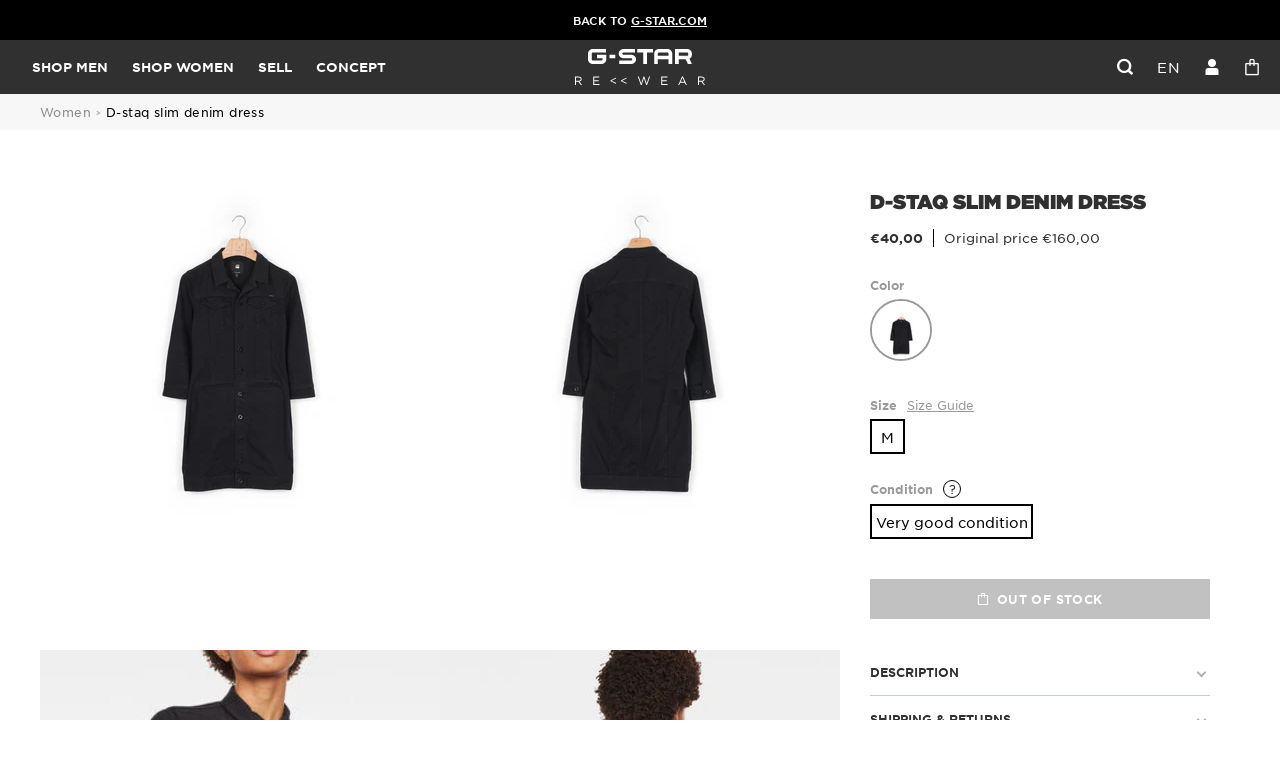

--- FILE ---
content_type: text/html; charset=utf-8
request_url: https://rewear.g-star.com/products/dresses-m-very-good-condition-2
body_size: 23325
content:
<!doctype html>
<html lang="en">
<head>
    <meta charset="utf-8">
    <meta http-equiv="X-UA-Compatible" content="IE=edge,chrome=1">
<meta name="viewport" content="width=device-width,initial-scale=1,minimum-scale=1.0,maximum-scale=1.0,user-scalable=no">

<link rel="shortcut icon" href="//rewear.g-star.com/cdn/shop/t/4/assets/favicon.ico?v=99799706110186080211741794179">


    <link rel="canonical" href="https://rewear.g-star.com/products/dresses-m-very-good-condition-2">











    <meta name="description" content="Cut to follow the body, this slim dress is the perfect mix of workwear detailing and a flattering silhouette. Shank button closures and practical pocketing g...">


<title>D-Staq Slim Denim Dress</title>





<style>
    @font-face {
        font-family: "Gotham";
        src: url("//rewear.g-star.com/cdn/shop/t/4/assets/GothamSSm-Book_Web.woff2?v=93749829738818908811689330011");
        font-weight: normal;
        font-style: normal;
        font-display: swap;
    }

    @font-face {
        font-family: "Gotham";
        src: url("//rewear.g-star.com/cdn/shop/t/4/assets/GothamSSm-Bold_Web.woff2?v=173072191332311880511689330010");
        font-weight: 500;
        font-style: normal;
        font-display: swap;
    }

    @font-face {
        font-family: "Gotham";
        src: url("//rewear.g-star.com/cdn/shop/t/4/assets/Gotham-Ultra_Web.woff2?v=177875309881665560291689330010");
        font-weight: 700;
        font-style: normal;
        font-display: swap;
    }

    @font-face {
        font-family: "gstar-icons";
        src: url("//rewear.g-star.com/cdn/shop/t/4/assets/icons.woff2?v=87934965736436577871687557231");
        font-weight: normal;
        font-style: normal;
        font-display: swap;
    }
</style>

<script>
    // Redirection vers checkout après connexion/inscription
    
    window.localStorage.removeItem('last-checkout');
    window.localStorage.removeItem('last-cart');
    

    window.theme = window.theme || {};
    window.theme = {
        ...window.theme,
        translations: {
            size: "size",
            "Etat_Etat neuf": "New",
            "Etat_Excellent état": "Excellent",
            "Etat_Très bon état": "Very good",
            'collection_page.filters.cta_apply': "Apply",
            'product_page.section_infos.cta_add': "Add to cart",
            'mini-cart.label_color': "Color",
            'mini-cart.label_size': "Size",
            'mini-cart.label_condition': "Condition",
            'login_url': "/account/login",
            'collection_page.wishlist.identification_required.text': "Translation missing: en.collection_page.wishlist.identification_required.text",
            'collection_page.wishlist.identification_required.cta': "Sign in",
            'collection_page.wishlist.text_item_added': "Item added to your Wishlist",
            'collection_page.wishlist.already_added': "Translation missing: en.collection_page.wishlist.already_added",
            'collection_page.wishlist.text_item_removed': "Item removed from your Wishlist",
        },
        items: [],
        
        items_handle: [],
        handle: "dresses-m-very-good-condition-2",
    }
</script>

<link href="//rewear.g-star.com/cdn/shop/t/4/assets/theme.css?v=39012674606285098521758816179" rel="stylesheet" type="text/css" media="all" />
<script src="//rewear.g-star.com/cdn/shop/t/4/assets/theme.js?v=123293569486556187751762850004" type="text/javascript"></script>
<script src="//rewear.g-star.com/cdn/shop/t/4/assets/tracking.js?v=114478563248974759961745409817" type="text/javascript"></script>




    <script>window.performance && window.performance.mark && window.performance.mark('shopify.content_for_header.start');</script><meta id="shopify-digital-wallet" name="shopify-digital-wallet" content="/75504124239/digital_wallets/dialog">
<link rel="alternate" hreflang="x-default" href="https://rewear.g-star.com/products/dresses-m-very-good-condition-2">
<link rel="alternate" hreflang="en" href="https://rewear.g-star.com/products/dresses-m-very-good-condition-2">
<link rel="alternate" hreflang="nl" href="https://rewear.g-star.com/nl/products/dresses-m-very-good-condition-2">
<link rel="alternate" hreflang="de" href="https://rewear.g-star.com/de/products/dresses-m-very-good-condition-2">
<link rel="alternate" hreflang="fr" href="https://rewear.g-star.com/fr/products/dresses-m-very-good-condition-2">
<link rel="alternate" type="application/json+oembed" href="https://rewear.g-star.com/products/dresses-m-very-good-condition-2.oembed">
<script async="async" src="/checkouts/internal/preloads.js?locale=en-NL"></script>
<script id="shopify-features" type="application/json">{"accessToken":"75b155c8acc7d89d1a9c71a444ef235c","betas":["rich-media-storefront-analytics"],"domain":"rewear.g-star.com","predictiveSearch":true,"shopId":75504124239,"locale":"en"}</script>
<script>var Shopify = Shopify || {};
Shopify.shop = "g-star-5198.myshopify.com";
Shopify.locale = "en";
Shopify.currency = {"active":"EUR","rate":"1.0"};
Shopify.country = "NL";
Shopify.theme = {"name":"Main","id":149749825871,"schema_name":"Faume","schema_version":"1.0.0","theme_store_id":887,"role":"main"};
Shopify.theme.handle = "null";
Shopify.theme.style = {"id":null,"handle":null};
Shopify.cdnHost = "rewear.g-star.com/cdn";
Shopify.routes = Shopify.routes || {};
Shopify.routes.root = "/";</script>
<script type="module">!function(o){(o.Shopify=o.Shopify||{}).modules=!0}(window);</script>
<script>!function(o){function n(){var o=[];function n(){o.push(Array.prototype.slice.apply(arguments))}return n.q=o,n}var t=o.Shopify=o.Shopify||{};t.loadFeatures=n(),t.autoloadFeatures=n()}(window);</script>
<script id="shop-js-analytics" type="application/json">{"pageType":"product"}</script>
<script defer="defer" async type="module" src="//rewear.g-star.com/cdn/shopifycloud/shop-js/modules/v2/client.init-shop-cart-sync_BT-GjEfc.en.esm.js"></script>
<script defer="defer" async type="module" src="//rewear.g-star.com/cdn/shopifycloud/shop-js/modules/v2/chunk.common_D58fp_Oc.esm.js"></script>
<script defer="defer" async type="module" src="//rewear.g-star.com/cdn/shopifycloud/shop-js/modules/v2/chunk.modal_xMitdFEc.esm.js"></script>
<script type="module">
  await import("//rewear.g-star.com/cdn/shopifycloud/shop-js/modules/v2/client.init-shop-cart-sync_BT-GjEfc.en.esm.js");
await import("//rewear.g-star.com/cdn/shopifycloud/shop-js/modules/v2/chunk.common_D58fp_Oc.esm.js");
await import("//rewear.g-star.com/cdn/shopifycloud/shop-js/modules/v2/chunk.modal_xMitdFEc.esm.js");

  window.Shopify.SignInWithShop?.initShopCartSync?.({"fedCMEnabled":true,"windoidEnabled":true});

</script>
<script id="__st">var __st={"a":75504124239,"offset":3600,"reqid":"4ce7df8a-860a-4815-98cc-6618bb0df2f0-1769462985","pageurl":"rewear.g-star.com\/products\/dresses-m-very-good-condition-2","u":"e3e0c42ca283","p":"product","rtyp":"product","rid":8902507299151};</script>
<script>window.ShopifyPaypalV4VisibilityTracking = true;</script>
<script id="form-persister">!function(){'use strict';const t='contact',e='new_comment',n=[[t,t],['blogs',e],['comments',e],[t,'customer']],o='password',r='form_key',c=['recaptcha-v3-token','g-recaptcha-response','h-captcha-response',o],s=()=>{try{return window.sessionStorage}catch{return}},i='__shopify_v',u=t=>t.elements[r],a=function(){const t=[...n].map((([t,e])=>`form[action*='/${t}']:not([data-nocaptcha='true']) input[name='form_type'][value='${e}']`)).join(',');var e;return e=t,()=>e?[...document.querySelectorAll(e)].map((t=>t.form)):[]}();function m(t){const e=u(t);a().includes(t)&&(!e||!e.value)&&function(t){try{if(!s())return;!function(t){const e=s();if(!e)return;const n=u(t);if(!n)return;const o=n.value;o&&e.removeItem(o)}(t);const e=Array.from(Array(32),(()=>Math.random().toString(36)[2])).join('');!function(t,e){u(t)||t.append(Object.assign(document.createElement('input'),{type:'hidden',name:r})),t.elements[r].value=e}(t,e),function(t,e){const n=s();if(!n)return;const r=[...t.querySelectorAll(`input[type='${o}']`)].map((({name:t})=>t)),u=[...c,...r],a={};for(const[o,c]of new FormData(t).entries())u.includes(o)||(a[o]=c);n.setItem(e,JSON.stringify({[i]:1,action:t.action,data:a}))}(t,e)}catch(e){console.error('failed to persist form',e)}}(t)}const f=t=>{if('true'===t.dataset.persistBound)return;const e=function(t,e){const n=function(t){return'function'==typeof t.submit?t.submit:HTMLFormElement.prototype.submit}(t).bind(t);return function(){let t;return()=>{t||(t=!0,(()=>{try{e(),n()}catch(t){(t=>{console.error('form submit failed',t)})(t)}})(),setTimeout((()=>t=!1),250))}}()}(t,(()=>{m(t)}));!function(t,e){if('function'==typeof t.submit&&'function'==typeof e)try{t.submit=e}catch{}}(t,e),t.addEventListener('submit',(t=>{t.preventDefault(),e()})),t.dataset.persistBound='true'};!function(){function t(t){const e=(t=>{const e=t.target;return e instanceof HTMLFormElement?e:e&&e.form})(t);e&&m(e)}document.addEventListener('submit',t),document.addEventListener('DOMContentLoaded',(()=>{const e=a();for(const t of e)f(t);var n;n=document.body,new window.MutationObserver((t=>{for(const e of t)if('childList'===e.type&&e.addedNodes.length)for(const t of e.addedNodes)1===t.nodeType&&'FORM'===t.tagName&&a().includes(t)&&f(t)})).observe(n,{childList:!0,subtree:!0,attributes:!1}),document.removeEventListener('submit',t)}))}()}();</script>
<script integrity="sha256-4kQ18oKyAcykRKYeNunJcIwy7WH5gtpwJnB7kiuLZ1E=" data-source-attribution="shopify.loadfeatures" defer="defer" src="//rewear.g-star.com/cdn/shopifycloud/storefront/assets/storefront/load_feature-a0a9edcb.js" crossorigin="anonymous"></script>
<script data-source-attribution="shopify.dynamic_checkout.dynamic.init">var Shopify=Shopify||{};Shopify.PaymentButton=Shopify.PaymentButton||{isStorefrontPortableWallets:!0,init:function(){window.Shopify.PaymentButton.init=function(){};var t=document.createElement("script");t.src="https://rewear.g-star.com/cdn/shopifycloud/portable-wallets/latest/portable-wallets.en.js",t.type="module",document.head.appendChild(t)}};
</script>
<script data-source-attribution="shopify.dynamic_checkout.buyer_consent">
  function portableWalletsHideBuyerConsent(e){var t=document.getElementById("shopify-buyer-consent"),n=document.getElementById("shopify-subscription-policy-button");t&&n&&(t.classList.add("hidden"),t.setAttribute("aria-hidden","true"),n.removeEventListener("click",e))}function portableWalletsShowBuyerConsent(e){var t=document.getElementById("shopify-buyer-consent"),n=document.getElementById("shopify-subscription-policy-button");t&&n&&(t.classList.remove("hidden"),t.removeAttribute("aria-hidden"),n.addEventListener("click",e))}window.Shopify?.PaymentButton&&(window.Shopify.PaymentButton.hideBuyerConsent=portableWalletsHideBuyerConsent,window.Shopify.PaymentButton.showBuyerConsent=portableWalletsShowBuyerConsent);
</script>
<script data-source-attribution="shopify.dynamic_checkout.cart.bootstrap">document.addEventListener("DOMContentLoaded",(function(){function t(){return document.querySelector("shopify-accelerated-checkout-cart, shopify-accelerated-checkout")}if(t())Shopify.PaymentButton.init();else{new MutationObserver((function(e,n){t()&&(Shopify.PaymentButton.init(),n.disconnect())})).observe(document.body,{childList:!0,subtree:!0})}}));
</script>
<link id="shopify-accelerated-checkout-styles" rel="stylesheet" media="screen" href="https://rewear.g-star.com/cdn/shopifycloud/portable-wallets/latest/accelerated-checkout-backwards-compat.css" crossorigin="anonymous">
<style id="shopify-accelerated-checkout-cart">
        #shopify-buyer-consent {
  margin-top: 1em;
  display: inline-block;
  width: 100%;
}

#shopify-buyer-consent.hidden {
  display: none;
}

#shopify-subscription-policy-button {
  background: none;
  border: none;
  padding: 0;
  text-decoration: underline;
  font-size: inherit;
  cursor: pointer;
}

#shopify-subscription-policy-button::before {
  box-shadow: none;
}

      </style>

<script>window.performance && window.performance.mark && window.performance.mark('shopify.content_for_header.end');</script>
<meta property="og:image" content="https://cdn.shopify.com/s/files/1/0755/0412/4239/files/0daa468efc31f44757b55eeda13ecb3d.jpg?v=1761030976" />
<meta property="og:image:secure_url" content="https://cdn.shopify.com/s/files/1/0755/0412/4239/files/0daa468efc31f44757b55eeda13ecb3d.jpg?v=1761030976" />
<meta property="og:image:width" content="2666" />
<meta property="og:image:height" content="4000" />
<link href="https://monorail-edge.shopifysvc.com" rel="dns-prefetch">
<script>(function(){if ("sendBeacon" in navigator && "performance" in window) {try {var session_token_from_headers = performance.getEntriesByType('navigation')[0].serverTiming.find(x => x.name == '_s').description;} catch {var session_token_from_headers = undefined;}var session_cookie_matches = document.cookie.match(/_shopify_s=([^;]*)/);var session_token_from_cookie = session_cookie_matches && session_cookie_matches.length === 2 ? session_cookie_matches[1] : "";var session_token = session_token_from_headers || session_token_from_cookie || "";function handle_abandonment_event(e) {var entries = performance.getEntries().filter(function(entry) {return /monorail-edge.shopifysvc.com/.test(entry.name);});if (!window.abandonment_tracked && entries.length === 0) {window.abandonment_tracked = true;var currentMs = Date.now();var navigation_start = performance.timing.navigationStart;var payload = {shop_id: 75504124239,url: window.location.href,navigation_start,duration: currentMs - navigation_start,session_token,page_type: "product"};window.navigator.sendBeacon("https://monorail-edge.shopifysvc.com/v1/produce", JSON.stringify({schema_id: "online_store_buyer_site_abandonment/1.1",payload: payload,metadata: {event_created_at_ms: currentMs,event_sent_at_ms: currentMs}}));}}window.addEventListener('pagehide', handle_abandonment_event);}}());</script>
<script id="web-pixels-manager-setup">(function e(e,d,r,n,o){if(void 0===o&&(o={}),!Boolean(null===(a=null===(i=window.Shopify)||void 0===i?void 0:i.analytics)||void 0===a?void 0:a.replayQueue)){var i,a;window.Shopify=window.Shopify||{};var t=window.Shopify;t.analytics=t.analytics||{};var s=t.analytics;s.replayQueue=[],s.publish=function(e,d,r){return s.replayQueue.push([e,d,r]),!0};try{self.performance.mark("wpm:start")}catch(e){}var l=function(){var e={modern:/Edge?\/(1{2}[4-9]|1[2-9]\d|[2-9]\d{2}|\d{4,})\.\d+(\.\d+|)|Firefox\/(1{2}[4-9]|1[2-9]\d|[2-9]\d{2}|\d{4,})\.\d+(\.\d+|)|Chrom(ium|e)\/(9{2}|\d{3,})\.\d+(\.\d+|)|(Maci|X1{2}).+ Version\/(15\.\d+|(1[6-9]|[2-9]\d|\d{3,})\.\d+)([,.]\d+|)( \(\w+\)|)( Mobile\/\w+|) Safari\/|Chrome.+OPR\/(9{2}|\d{3,})\.\d+\.\d+|(CPU[ +]OS|iPhone[ +]OS|CPU[ +]iPhone|CPU IPhone OS|CPU iPad OS)[ +]+(15[._]\d+|(1[6-9]|[2-9]\d|\d{3,})[._]\d+)([._]\d+|)|Android:?[ /-](13[3-9]|1[4-9]\d|[2-9]\d{2}|\d{4,})(\.\d+|)(\.\d+|)|Android.+Firefox\/(13[5-9]|1[4-9]\d|[2-9]\d{2}|\d{4,})\.\d+(\.\d+|)|Android.+Chrom(ium|e)\/(13[3-9]|1[4-9]\d|[2-9]\d{2}|\d{4,})\.\d+(\.\d+|)|SamsungBrowser\/([2-9]\d|\d{3,})\.\d+/,legacy:/Edge?\/(1[6-9]|[2-9]\d|\d{3,})\.\d+(\.\d+|)|Firefox\/(5[4-9]|[6-9]\d|\d{3,})\.\d+(\.\d+|)|Chrom(ium|e)\/(5[1-9]|[6-9]\d|\d{3,})\.\d+(\.\d+|)([\d.]+$|.*Safari\/(?![\d.]+ Edge\/[\d.]+$))|(Maci|X1{2}).+ Version\/(10\.\d+|(1[1-9]|[2-9]\d|\d{3,})\.\d+)([,.]\d+|)( \(\w+\)|)( Mobile\/\w+|) Safari\/|Chrome.+OPR\/(3[89]|[4-9]\d|\d{3,})\.\d+\.\d+|(CPU[ +]OS|iPhone[ +]OS|CPU[ +]iPhone|CPU IPhone OS|CPU iPad OS)[ +]+(10[._]\d+|(1[1-9]|[2-9]\d|\d{3,})[._]\d+)([._]\d+|)|Android:?[ /-](13[3-9]|1[4-9]\d|[2-9]\d{2}|\d{4,})(\.\d+|)(\.\d+|)|Mobile Safari.+OPR\/([89]\d|\d{3,})\.\d+\.\d+|Android.+Firefox\/(13[5-9]|1[4-9]\d|[2-9]\d{2}|\d{4,})\.\d+(\.\d+|)|Android.+Chrom(ium|e)\/(13[3-9]|1[4-9]\d|[2-9]\d{2}|\d{4,})\.\d+(\.\d+|)|Android.+(UC? ?Browser|UCWEB|U3)[ /]?(15\.([5-9]|\d{2,})|(1[6-9]|[2-9]\d|\d{3,})\.\d+)\.\d+|SamsungBrowser\/(5\.\d+|([6-9]|\d{2,})\.\d+)|Android.+MQ{2}Browser\/(14(\.(9|\d{2,})|)|(1[5-9]|[2-9]\d|\d{3,})(\.\d+|))(\.\d+|)|K[Aa][Ii]OS\/(3\.\d+|([4-9]|\d{2,})\.\d+)(\.\d+|)/},d=e.modern,r=e.legacy,n=navigator.userAgent;return n.match(d)?"modern":n.match(r)?"legacy":"unknown"}(),u="modern"===l?"modern":"legacy",c=(null!=n?n:{modern:"",legacy:""})[u],f=function(e){return[e.baseUrl,"/wpm","/b",e.hashVersion,"modern"===e.buildTarget?"m":"l",".js"].join("")}({baseUrl:d,hashVersion:r,buildTarget:u}),m=function(e){var d=e.version,r=e.bundleTarget,n=e.surface,o=e.pageUrl,i=e.monorailEndpoint;return{emit:function(e){var a=e.status,t=e.errorMsg,s=(new Date).getTime(),l=JSON.stringify({metadata:{event_sent_at_ms:s},events:[{schema_id:"web_pixels_manager_load/3.1",payload:{version:d,bundle_target:r,page_url:o,status:a,surface:n,error_msg:t},metadata:{event_created_at_ms:s}}]});if(!i)return console&&console.warn&&console.warn("[Web Pixels Manager] No Monorail endpoint provided, skipping logging."),!1;try{return self.navigator.sendBeacon.bind(self.navigator)(i,l)}catch(e){}var u=new XMLHttpRequest;try{return u.open("POST",i,!0),u.setRequestHeader("Content-Type","text/plain"),u.send(l),!0}catch(e){return console&&console.warn&&console.warn("[Web Pixels Manager] Got an unhandled error while logging to Monorail."),!1}}}}({version:r,bundleTarget:l,surface:e.surface,pageUrl:self.location.href,monorailEndpoint:e.monorailEndpoint});try{o.browserTarget=l,function(e){var d=e.src,r=e.async,n=void 0===r||r,o=e.onload,i=e.onerror,a=e.sri,t=e.scriptDataAttributes,s=void 0===t?{}:t,l=document.createElement("script"),u=document.querySelector("head"),c=document.querySelector("body");if(l.async=n,l.src=d,a&&(l.integrity=a,l.crossOrigin="anonymous"),s)for(var f in s)if(Object.prototype.hasOwnProperty.call(s,f))try{l.dataset[f]=s[f]}catch(e){}if(o&&l.addEventListener("load",o),i&&l.addEventListener("error",i),u)u.appendChild(l);else{if(!c)throw new Error("Did not find a head or body element to append the script");c.appendChild(l)}}({src:f,async:!0,onload:function(){if(!function(){var e,d;return Boolean(null===(d=null===(e=window.Shopify)||void 0===e?void 0:e.analytics)||void 0===d?void 0:d.initialized)}()){var d=window.webPixelsManager.init(e)||void 0;if(d){var r=window.Shopify.analytics;r.replayQueue.forEach((function(e){var r=e[0],n=e[1],o=e[2];d.publishCustomEvent(r,n,o)})),r.replayQueue=[],r.publish=d.publishCustomEvent,r.visitor=d.visitor,r.initialized=!0}}},onerror:function(){return m.emit({status:"failed",errorMsg:"".concat(f," has failed to load")})},sri:function(e){var d=/^sha384-[A-Za-z0-9+/=]+$/;return"string"==typeof e&&d.test(e)}(c)?c:"",scriptDataAttributes:o}),m.emit({status:"loading"})}catch(e){m.emit({status:"failed",errorMsg:(null==e?void 0:e.message)||"Unknown error"})}}})({shopId: 75504124239,storefrontBaseUrl: "https://rewear.g-star.com",extensionsBaseUrl: "https://extensions.shopifycdn.com/cdn/shopifycloud/web-pixels-manager",monorailEndpoint: "https://monorail-edge.shopifysvc.com/unstable/produce_batch",surface: "storefront-renderer",enabledBetaFlags: ["2dca8a86"],webPixelsConfigList: [{"id":"201294159","eventPayloadVersion":"1","runtimeContext":"LAX","scriptVersion":"1","type":"CUSTOM","privacyPurposes":["SALE_OF_DATA"],"name":"Purchase"},{"id":"shopify-app-pixel","configuration":"{}","eventPayloadVersion":"v1","runtimeContext":"STRICT","scriptVersion":"0450","apiClientId":"shopify-pixel","type":"APP","privacyPurposes":["ANALYTICS","MARKETING"]},{"id":"shopify-custom-pixel","eventPayloadVersion":"v1","runtimeContext":"LAX","scriptVersion":"0450","apiClientId":"shopify-pixel","type":"CUSTOM","privacyPurposes":["ANALYTICS","MARKETING"]}],isMerchantRequest: false,initData: {"shop":{"name":"G-Star Rewear","paymentSettings":{"currencyCode":"EUR"},"myshopifyDomain":"g-star-5198.myshopify.com","countryCode":"FR","storefrontUrl":"https:\/\/rewear.g-star.com"},"customer":null,"cart":null,"checkout":null,"productVariants":[{"price":{"amount":40.0,"currencyCode":"EUR"},"product":{"title":"D-Staq Slim Denim Dress","vendor":"G-star","id":"8902507299151","untranslatedTitle":"D-Staq Slim Denim Dress","url":"\/products\/dresses-m-very-good-condition-2","type":"D08584-8970-082 WOMEN"},"id":"48242398167375","image":{"src":"\/\/rewear.g-star.com\/cdn\/shop\/files\/0daa468efc31f44757b55eeda13ecb3d.jpg?v=1761030976"},"sku":"b49b25c0-5208-417e-af98-55afa6ac9c3a","title":"rinsed \/ M \/ Very good condition","untranslatedTitle":"rinsed \/ M \/ Very good condition"}],"purchasingCompany":null},},"https://rewear.g-star.com/cdn","fcfee988w5aeb613cpc8e4bc33m6693e112",{"modern":"","legacy":""},{"shopId":"75504124239","storefrontBaseUrl":"https:\/\/rewear.g-star.com","extensionBaseUrl":"https:\/\/extensions.shopifycdn.com\/cdn\/shopifycloud\/web-pixels-manager","surface":"storefront-renderer","enabledBetaFlags":"[\"2dca8a86\"]","isMerchantRequest":"false","hashVersion":"fcfee988w5aeb613cpc8e4bc33m6693e112","publish":"custom","events":"[[\"page_viewed\",{}],[\"product_viewed\",{\"productVariant\":{\"price\":{\"amount\":40.0,\"currencyCode\":\"EUR\"},\"product\":{\"title\":\"D-Staq Slim Denim Dress\",\"vendor\":\"G-star\",\"id\":\"8902507299151\",\"untranslatedTitle\":\"D-Staq Slim Denim Dress\",\"url\":\"\/products\/dresses-m-very-good-condition-2\",\"type\":\"D08584-8970-082 WOMEN\"},\"id\":\"48242398167375\",\"image\":{\"src\":\"\/\/rewear.g-star.com\/cdn\/shop\/files\/0daa468efc31f44757b55eeda13ecb3d.jpg?v=1761030976\"},\"sku\":\"b49b25c0-5208-417e-af98-55afa6ac9c3a\",\"title\":\"rinsed \/ M \/ Very good condition\",\"untranslatedTitle\":\"rinsed \/ M \/ Very good condition\"}}]]"});</script><script>
  window.ShopifyAnalytics = window.ShopifyAnalytics || {};
  window.ShopifyAnalytics.meta = window.ShopifyAnalytics.meta || {};
  window.ShopifyAnalytics.meta.currency = 'EUR';
  var meta = {"product":{"id":8902507299151,"gid":"gid:\/\/shopify\/Product\/8902507299151","vendor":"G-star","type":"D08584-8970-082 WOMEN","handle":"dresses-m-very-good-condition-2","variants":[{"id":48242398167375,"price":4000,"name":"D-Staq Slim Denim Dress - rinsed \/ M \/ Very good condition","public_title":"rinsed \/ M \/ Very good condition","sku":"b49b25c0-5208-417e-af98-55afa6ac9c3a"}],"remote":false},"page":{"pageType":"product","resourceType":"product","resourceId":8902507299151,"requestId":"4ce7df8a-860a-4815-98cc-6618bb0df2f0-1769462985"}};
  for (var attr in meta) {
    window.ShopifyAnalytics.meta[attr] = meta[attr];
  }
</script>
<script class="analytics">
  (function () {
    var customDocumentWrite = function(content) {
      var jquery = null;

      if (window.jQuery) {
        jquery = window.jQuery;
      } else if (window.Checkout && window.Checkout.$) {
        jquery = window.Checkout.$;
      }

      if (jquery) {
        jquery('body').append(content);
      }
    };

    var hasLoggedConversion = function(token) {
      if (token) {
        return document.cookie.indexOf('loggedConversion=' + token) !== -1;
      }
      return false;
    }

    var setCookieIfConversion = function(token) {
      if (token) {
        var twoMonthsFromNow = new Date(Date.now());
        twoMonthsFromNow.setMonth(twoMonthsFromNow.getMonth() + 2);

        document.cookie = 'loggedConversion=' + token + '; expires=' + twoMonthsFromNow;
      }
    }

    var trekkie = window.ShopifyAnalytics.lib = window.trekkie = window.trekkie || [];
    if (trekkie.integrations) {
      return;
    }
    trekkie.methods = [
      'identify',
      'page',
      'ready',
      'track',
      'trackForm',
      'trackLink'
    ];
    trekkie.factory = function(method) {
      return function() {
        var args = Array.prototype.slice.call(arguments);
        args.unshift(method);
        trekkie.push(args);
        return trekkie;
      };
    };
    for (var i = 0; i < trekkie.methods.length; i++) {
      var key = trekkie.methods[i];
      trekkie[key] = trekkie.factory(key);
    }
    trekkie.load = function(config) {
      trekkie.config = config || {};
      trekkie.config.initialDocumentCookie = document.cookie;
      var first = document.getElementsByTagName('script')[0];
      var script = document.createElement('script');
      script.type = 'text/javascript';
      script.onerror = function(e) {
        var scriptFallback = document.createElement('script');
        scriptFallback.type = 'text/javascript';
        scriptFallback.onerror = function(error) {
                var Monorail = {
      produce: function produce(monorailDomain, schemaId, payload) {
        var currentMs = new Date().getTime();
        var event = {
          schema_id: schemaId,
          payload: payload,
          metadata: {
            event_created_at_ms: currentMs,
            event_sent_at_ms: currentMs
          }
        };
        return Monorail.sendRequest("https://" + monorailDomain + "/v1/produce", JSON.stringify(event));
      },
      sendRequest: function sendRequest(endpointUrl, payload) {
        // Try the sendBeacon API
        if (window && window.navigator && typeof window.navigator.sendBeacon === 'function' && typeof window.Blob === 'function' && !Monorail.isIos12()) {
          var blobData = new window.Blob([payload], {
            type: 'text/plain'
          });

          if (window.navigator.sendBeacon(endpointUrl, blobData)) {
            return true;
          } // sendBeacon was not successful

        } // XHR beacon

        var xhr = new XMLHttpRequest();

        try {
          xhr.open('POST', endpointUrl);
          xhr.setRequestHeader('Content-Type', 'text/plain');
          xhr.send(payload);
        } catch (e) {
          console.log(e);
        }

        return false;
      },
      isIos12: function isIos12() {
        return window.navigator.userAgent.lastIndexOf('iPhone; CPU iPhone OS 12_') !== -1 || window.navigator.userAgent.lastIndexOf('iPad; CPU OS 12_') !== -1;
      }
    };
    Monorail.produce('monorail-edge.shopifysvc.com',
      'trekkie_storefront_load_errors/1.1',
      {shop_id: 75504124239,
      theme_id: 149749825871,
      app_name: "storefront",
      context_url: window.location.href,
      source_url: "//rewear.g-star.com/cdn/s/trekkie.storefront.a804e9514e4efded663580eddd6991fcc12b5451.min.js"});

        };
        scriptFallback.async = true;
        scriptFallback.src = '//rewear.g-star.com/cdn/s/trekkie.storefront.a804e9514e4efded663580eddd6991fcc12b5451.min.js';
        first.parentNode.insertBefore(scriptFallback, first);
      };
      script.async = true;
      script.src = '//rewear.g-star.com/cdn/s/trekkie.storefront.a804e9514e4efded663580eddd6991fcc12b5451.min.js';
      first.parentNode.insertBefore(script, first);
    };
    trekkie.load(
      {"Trekkie":{"appName":"storefront","development":false,"defaultAttributes":{"shopId":75504124239,"isMerchantRequest":null,"themeId":149749825871,"themeCityHash":"12649528105489057261","contentLanguage":"en","currency":"EUR","eventMetadataId":"1e73ed39-ef44-4d91-9097-1ddb90a88e25"},"isServerSideCookieWritingEnabled":true,"monorailRegion":"shop_domain","enabledBetaFlags":["65f19447"]},"Session Attribution":{},"S2S":{"facebookCapiEnabled":false,"source":"trekkie-storefront-renderer","apiClientId":580111}}
    );

    var loaded = false;
    trekkie.ready(function() {
      if (loaded) return;
      loaded = true;

      window.ShopifyAnalytics.lib = window.trekkie;

      var originalDocumentWrite = document.write;
      document.write = customDocumentWrite;
      try { window.ShopifyAnalytics.merchantGoogleAnalytics.call(this); } catch(error) {};
      document.write = originalDocumentWrite;

      window.ShopifyAnalytics.lib.page(null,{"pageType":"product","resourceType":"product","resourceId":8902507299151,"requestId":"4ce7df8a-860a-4815-98cc-6618bb0df2f0-1769462985","shopifyEmitted":true});

      var match = window.location.pathname.match(/checkouts\/(.+)\/(thank_you|post_purchase)/)
      var token = match? match[1]: undefined;
      if (!hasLoggedConversion(token)) {
        setCookieIfConversion(token);
        window.ShopifyAnalytics.lib.track("Viewed Product",{"currency":"EUR","variantId":48242398167375,"productId":8902507299151,"productGid":"gid:\/\/shopify\/Product\/8902507299151","name":"D-Staq Slim Denim Dress - rinsed \/ M \/ Very good condition","price":"40.00","sku":"b49b25c0-5208-417e-af98-55afa6ac9c3a","brand":"G-star","variant":"rinsed \/ M \/ Very good condition","category":"D08584-8970-082 WOMEN","nonInteraction":true,"remote":false},undefined,undefined,{"shopifyEmitted":true});
      window.ShopifyAnalytics.lib.track("monorail:\/\/trekkie_storefront_viewed_product\/1.1",{"currency":"EUR","variantId":48242398167375,"productId":8902507299151,"productGid":"gid:\/\/shopify\/Product\/8902507299151","name":"D-Staq Slim Denim Dress - rinsed \/ M \/ Very good condition","price":"40.00","sku":"b49b25c0-5208-417e-af98-55afa6ac9c3a","brand":"G-star","variant":"rinsed \/ M \/ Very good condition","category":"D08584-8970-082 WOMEN","nonInteraction":true,"remote":false,"referer":"https:\/\/rewear.g-star.com\/products\/dresses-m-very-good-condition-2"});
      }
    });


        var eventsListenerScript = document.createElement('script');
        eventsListenerScript.async = true;
        eventsListenerScript.src = "//rewear.g-star.com/cdn/shopifycloud/storefront/assets/shop_events_listener-3da45d37.js";
        document.getElementsByTagName('head')[0].appendChild(eventsListenerScript);

})();</script>
<script
  defer
  src="https://rewear.g-star.com/cdn/shopifycloud/perf-kit/shopify-perf-kit-3.0.4.min.js"
  data-application="storefront-renderer"
  data-shop-id="75504124239"
  data-render-region="gcp-us-east1"
  data-page-type="product"
  data-theme-instance-id="149749825871"
  data-theme-name="Faume"
  data-theme-version="1.0.0"
  data-monorail-region="shop_domain"
  data-resource-timing-sampling-rate="10"
  data-shs="true"
  data-shs-beacon="true"
  data-shs-export-with-fetch="true"
  data-shs-logs-sample-rate="1"
  data-shs-beacon-endpoint="https://rewear.g-star.com/api/collect"
></script>
</head>

<body class=" template-product " data-name="product"  >
 <!-- Google Tag Manager (noscript) -->
<noscript><iframe src="https://www.googletagmanager.com/ns.html?id=GTM-5FMKKPQ" height="0" width="0" style="display:none;visibility:hidden"></iframe></noscript>
<!-- End Google Tag Manager (noscript) --><!-- End Google Tag Manager (noscript) -->

<div id="shopify-section-top-bar" class="shopify-section">

    

    <div class="top-bar tp-mainsite-link" style="background:#000000; color:#ffffff">
        
            <a href="https://www.g-star.com/">
        
        
            
                Back
            
            
        
            
                to
            
            
        
            
                <u>G-STAR.com</u>
            
            
        
    </a>
        
    </div>


</div>
<header id="shopify-section-header" class="shopify-section header">



<div class="header__inner">
    <div class="header__left">
        <button class="header__menu"><span></span><span></span><span></span></button>
        <a class="js-open-search" href="/collections/all"><i class="icon--search"></i></a>
    </div>
    <nav class="header__links tp-header">
        <ul>
            
            
                
                <li class="header__links--open-submenu" data-tracking-section="header.navigation.menu.place_1">
                    <a href="/collections/men">Shop Men</a>
                    
                        <div class="header__submenu header__submenu--1">
                            <ul>
                                
                                    
                                    
                                    
                                    <li>
                                        <a href="/collections/men-the-fall-edit">The Fall edit</a>
                                    </li>
                                    
                                
                                    
                                    
                                    
                                    <li>
                                        <a href="/collections/men-new-in">New in</a>
                                    </li>
                                    
                                
                                    
                                    
                                    
                                    <li>
                                        <a href="/collections/men-jeans">Jeans</a>
                                    </li>
                                    
                                
                                    
                                    
                                    
                                    <li>
                                        <a href="/collections/men-pants">Pants</a>
                                    </li>
                                    
                                
                                    
                                    
                                    
                                    <li>
                                        <a href="/collections/men-shorts">Shorts</a>
                                    </li>
                                    
                                
                                    
                                    
                                    
                                    <li>
                                        <a href="/collections/men-shirts">Shirts</a>
                                    </li>
                                    
                                
                                    
                                    
                                    
                                    <li>
                                        <a href="/collections/men-overshirts">Overshirts</a>
                                    </li>
                                    
                                
                                    
                                    
                                    
                                    <li>
                                        <a href="/collections/men-sweats">Sweats</a>
                                    </li>
                                    
                                
                                    
                                    
                                    
                                    <li>
                                        <a href="/collections/men-knits">Knits</a>
                                    </li>
                                    
                                
                                    
                                    
                                    
                                    <li>
                                        <a href="/collections/men-jackets">Jackets</a>
                                    </li>
                                    
                                
                                    
                                    
                                    
                                    <li>
                                        <a href="/collections/men-blazers">Blazers</a>
                                    </li>
                                    
                                
                                    
                                    
                                    
                                
                            </ul>
                            <div class="header__submenu__images">
                                
                            </div>
                        </div>
                    
                </li>
            
                
                <li class="header__links--open-submenu" data-tracking-section="header.navigation.menu.place_2">
                    <a href="/collections/women">Shop Women</a>
                    
                        <div class="header__submenu header__submenu--1">
                            <ul>
                                
                                    
                                    
                                    
                                    <li>
                                        <a href="/collections/women-the-fall-edit">The Fall edit</a>
                                    </li>
                                    
                                
                                    
                                    
                                    
                                    <li>
                                        <a href="/collections/women-new-in">New in</a>
                                    </li>
                                    
                                
                                    
                                    
                                    
                                    <li>
                                        <a href="/collections/women-jeans">Jeans</a>
                                    </li>
                                    
                                
                                    
                                    
                                    
                                    <li>
                                        <a href="/collections/women-pants">Pants</a>
                                    </li>
                                    
                                
                                    
                                    
                                    
                                    <li>
                                        <a href="/collections/women-shorts">Shorts</a>
                                    </li>
                                    
                                
                                    
                                    
                                    
                                    <li>
                                        <a href="/collections/women-skirts">Skirts</a>
                                    </li>
                                    
                                
                                    
                                    
                                    
                                    <li>
                                        <a href="/collections/women-dresses">Dresses</a>
                                    </li>
                                    
                                
                                    
                                    
                                    
                                    <li>
                                        <a href="/collections/women-jumpsuits">Jumpsuits</a>
                                    </li>
                                    
                                
                                    
                                    
                                    
                                    <li>
                                        <a href="/collections/women-shirts">Shirts</a>
                                    </li>
                                    
                                
                                    
                                    
                                    
                                    <li>
                                        <a href="/collections/women-sweats">Sweats</a>
                                    </li>
                                    
                                
                                    
                                    
                                    
                                    <li>
                                        <a href="/collections/women-knits">Knits</a>
                                    </li>
                                    
                                
                                    
                                    
                                    
                                    <li>
                                        <a href="/collections/women-jackets">Jackets</a>
                                    </li>
                                    
                                
                                    
                                    
                                    
                                    <li>
                                        <a href="/collections/women-overshirts">Overshirts</a>
                                    </li>
                                    
                                
                                    
                                    
                                    
                                    <li>
                                        <a href="/collections/women-blazers">Blazers</a>
                                    </li>
                                    
                                
                            </ul>
                            <div class="header__submenu__images">
                                
                            </div>
                        </div>
                    
                </li>
            
                
                <li class="header__links--open-submenu" data-tracking-section="header.navigation.menu.place_4">
                    <a href="/pages/sell">Sell</a>
                    
                </li>
            
                
                <li class="header__links--open-submenu" data-tracking-section="header.navigation.menu.place_3">
                    <a href="/pages/concept">Concept</a>
                    
                </li>
            
        </ul>
    </nav>
    <a href="/" class="header__logo">
        
            <div>
<svg viewBox="0 0 4965 1387"><use xlink:href="#svg-logo"/></svg>
</div>
        
    </a>
    <ul class="header__right">
        <li>
            <a class="js-open-search" href="/collections/all"><i class="icon--search"></i></a>
        </li>
        <li class="header__lang js-open-lang"><span class="link">EN</span></li>
        <li>
            <a href="/account"  class="tp-account-link"><i class="icon--user"></i></a>
        </li>
        <li>
            <a href="/account#/wishlist"><i
                        class="icon--heart"></i></a>
        </li>
        <li>
            <a class="js-open-minicart" href="/cart">
                <i class="icon--cart"></i>
                <span class="js-cart-count"
                      style="display: none"></span>
            </a>
        </li>
    </ul>
</div>



</header>
 <div id="shopify-section-announcement" class="shopify-section">

</div>
 <div id="shopify-section-menu" class="shopify-section"><section class="menu tp-header">
    <div class="menu__popin">
        <div class="menu__header">
            <span></span>
            <button class="menu__back">
                <svg viewBox="0 0 481 225"><use xlink:href="#svg-left"/></svg>
            </button>
            <button class="menu__close">
                <svg viewBox="0 0 22.6 22.6"><use xlink:href="#svg-cross"/></svg>
            </button>
        </div>
        <div class="menu__list">
            <div class="menu__item">
                <nav>
                    <ul class="menu__first">
                        
                            <li data-tracking-section="header.navigation.menu.place_1">
                                
                                    <p>Shop Men <svg viewBox="0 0 300 512"><use xlink:href="#svg-right"/></svg></p>
                                    <div class="menu__second">
                                        <ul>
                                            
                                            
                                            
                                                
                                                
                                                
                                                
                                                
                                                
                                                
                                                <li>
                                                    <a  href="/collections/men-new-in"><span>New in</span></a>
                                                </li>
                                                
                                            
                                                
                                                
                                                
                                                
                                                
                                                
                                                
                                                <li>
                                                    <a  href="/collections/men-jeans"><span>Jeans</span></a>
                                                </li>
                                                
                                            
                                                
                                                
                                                
                                                
                                                
                                                
                                                
                                                <li>
                                                    <a  href="/collections/men-pants"><span>Pants</span></a>
                                                </li>
                                                
                                            
                                                
                                                
                                                
                                                
                                                
                                                
                                                
                                                <li>
                                                    <a  href="/collections/men-shorts"><span>Shorts</span></a>
                                                </li>
                                                
                                            
                                                
                                                
                                                
                                                
                                                
                                                
                                                
                                                <li>
                                                    <a  href="/collections/men-shirts"><span>Shirts</span></a>
                                                </li>
                                                
                                            
                                                
                                                
                                                
                                                
                                                
                                                
                                                
                                                <li>
                                                    <a  href="/collections/men-overshirts"><span>Overshirts</span></a>
                                                </li>
                                                
                                            
                                                
                                                
                                                
                                                
                                                
                                                
                                                
                                                <li>
                                                    <a  href="/collections/men-sweats"><span>Sweats</span></a>
                                                </li>
                                                
                                            
                                                
                                                
                                                
                                                
                                                
                                                
                                                
                                                <li>
                                                    <a  href="/collections/men-knits"><span>Knits</span></a>
                                                </li>
                                                
                                            
                                                
                                                
                                                
                                                
                                                
                                                
                                                
                                                <li>
                                                    <a  href="/collections/men-jackets"><span>Jackets</span></a>
                                                </li>
                                                
                                            
                                                
                                                
                                                
                                                
                                                
                                                
                                                
                                                <li>
                                                    <a  href="/collections/men-blazers"><span>Blazers</span></a>
                                                </li>
                                                
                                            
                                                
                                                
                                                
                                                
                                                
                                                
                                                
                                            
                                        </ul>
                                    </div>
                                
                            </li>
                        
                            <li data-tracking-section="header.navigation.menu.place_2">
                                
                                    <p>Shop Women <svg viewBox="0 0 300 512"><use xlink:href="#svg-right"/></svg></p>
                                    <div class="menu__second">
                                        <ul>
                                            
                                            
                                            
                                                
                                                
                                                
                                                
                                                
                                                
                                                
                                                <li>
                                                    <a  href="/collections/women-new-in"><span>New in</span></a>
                                                </li>
                                                
                                            
                                                
                                                
                                                
                                                
                                                
                                                
                                                
                                                <li>
                                                    <a  href="/collections/women-jeans"><span>Jeans</span></a>
                                                </li>
                                                
                                            
                                                
                                                
                                                
                                                
                                                
                                                
                                                
                                                <li>
                                                    <a  href="/collections/women-pants"><span>Pants</span></a>
                                                </li>
                                                
                                            
                                                
                                                
                                                
                                                
                                                
                                                
                                                
                                                <li>
                                                    <a  href="/collections/women-shorts"><span>Shorts</span></a>
                                                </li>
                                                
                                            
                                                
                                                
                                                
                                                
                                                
                                                
                                                
                                                <li>
                                                    <a  href="/collections/women-skirts"><span>Skirts</span></a>
                                                </li>
                                                
                                            
                                                
                                                
                                                
                                                
                                                
                                                
                                                
                                                <li>
                                                    <a  href="/collections/women-dresses"><span>Dresses</span></a>
                                                </li>
                                                
                                            
                                                
                                                
                                                
                                                
                                                
                                                
                                                
                                                <li>
                                                    <a  href="/collections/women-jumpsuits"><span>Jumpsuits</span></a>
                                                </li>
                                                
                                            
                                                
                                                
                                                
                                                
                                                
                                                
                                                
                                                <li>
                                                    <a  href="/collections/women-shirts"><span>Shirts</span></a>
                                                </li>
                                                
                                            
                                                
                                                
                                                
                                                
                                                
                                                
                                                
                                                <li>
                                                    <a  href="/collections/women-sweats"><span>Sweats</span></a>
                                                </li>
                                                
                                            
                                                
                                                
                                                
                                                
                                                
                                                
                                                
                                                <li>
                                                    <a  href="/collections/women-knits"><span>Knits</span></a>
                                                </li>
                                                
                                            
                                                
                                                
                                                
                                                
                                                
                                                
                                                
                                                <li>
                                                    <a  href="/collections/women-jackets"><span>Jackets</span></a>
                                                </li>
                                                
                                            
                                                
                                                
                                                
                                                
                                                
                                                
                                                
                                                <li>
                                                    <a  href="/collections/women-overshirts"><span>Overshirts</span></a>
                                                </li>
                                                
                                            
                                                
                                                
                                                
                                                
                                                
                                                
                                                
                                                <li>
                                                    <a  href="/collections/women-blazers"><span>Blazers</span></a>
                                                </li>
                                                
                                            
                                        </ul>
                                    </div>
                                
                            </li>
                        
                            <li data-tracking-section="header.navigation.menu.place_3">
                                
                                    
                                        <a href="/pages/concept">Concept</a>
                                    
                                
                            </li>
                        
                            <li data-tracking-section="header.navigation.menu.place_4">
                                
                                    
                                        <a class="btn dark" href="/pages/sell"><span>Sell</span></a>
                                    
                                
                            </li>
                        
                    </ul>
                </nav>
                <ul class="menu__reassurance">
                    <li>
                        <a href="/account" class="tp-account-link">
                            <i class="icon--user"></i>
                            <span>My account</span>
                        </a>
                    </li>
                    <li>
                        <a href="/account#/wishlist">
                            <i class="icon--heart"></i>
                            <span>Wishlist</span>
                        </a>
                    </li>
                    <li>
                        <a href="/pages/faq">
                            <i class="icon--contact"></i>
                            <span>Customer service</span>
                        </a>
                    </li>
                </ul>
            </div>
        </div>
    </div>
</section>
</div>

<main class="main">

    <script>
    let products = window.localStorage.getItem('recently_viewed') || '';
    products = products.split('#');
    const handle = 'dresses-m-very-good-condition-2';
    products = products.filter(p => p !== handle && p !== '');
    products.push(handle);
    window.localStorage.setItem('recently_viewed', products.join('#'));
</script>

<div id="shopify-section-product" class="shopify-section">

























<script>
    window.theme = window.theme || {};
    window.theme = {
        ...window.theme,
        product: {
            title: "D-Staq Slim Denim Dress",
            handle: "dresses-m-very-good-condition-2",
            reference: "D08584-8970-082",
            size: "M",
            condition: "Very good condition",
            color: "rinsed",
            price: "40",
        },
        productConditions: {
            "New condition": {
                title:  "New",
                text: "This item has never been worn."
            },
          "Etat neuf": {
            title:  "New",
            text: "This item has never been worn."
          },
          "Nieuwstaat": {
            title:  "New",
            text: "This item has never been worn."
          },
          "Neuer Zustand": {
            title:  "New",
            text: "This item has never been worn."
          },


            "Excellent condition": {
                title: "Excellent",
                text: "Like new with no wear or defects."
            },
          "Excellent état": {
            title: "Excellent",
            text: "Like new with no wear or defects."
          },
          "Guter Zustand": {
            title: "Excellent",
            text: "Like new with no wear or defects."
          },
          "Goede staat": {
            title: "Excellent",
            text: "Like new with no wear or defects."
          },

            "Very good condition": {
                title: "Very good",
                text: "Show only minor traces of wear."
            },
            "Très bon état": {
                title: "Very good",
                text: "Show only minor traces of wear."
            },
            "Sehr guter Zustand": {
                title: "Very good",
                text: "Show only minor traces of wear."
            },
            "Zeer goede staat": {
                title: "Very good",
                text: "Show only minor traces of wear."
            },

            "Good condition": {
                title: "Good condition",
                text: "Show moderate signs of wear."
            },
          "Bon état": {
            title: "Good condition",
            text: "Show moderate signs of wear."
          },
          "Uitstekende staat": {
            title:  "Good condition",
            text: "Show moderate signs of wear."
          },
          "Ausgezeichneter Zustand": {
            title:  "Good condition",
            text: "Show moderate signs of wear."
          },
        }
    }
</script>



 









<ul class="breadcrumb">

    

        

        
            <li><a class="link" href="/collections/women">Women</a></li>
            
        

    
        
            
        

        <li><a class="link" href="/products/dresses-m-very-good-condition-2">D-staq slim denim dress</a></li>


    

</ul>

<section class="product tp-product" data-handle="dresses-m-very-good-condition-2">
    <div>
        <a href="javascript&colon;history.go(-1)" class="back">
    <svg viewBox="0 0 481 225"><use xlink:href="#svg-left"/></svg>
    <span class="back__text"></span>
</a>

        <div class="product__container">
             <div class="product__description">
                <form method="post" action="/cart/add" id="product_form_8902507299151" accept-charset="UTF-8" class="js-form-add product__description__inner" enctype="multipart/form-data"><input type="hidden" name="form_type" value="product" /><input type="hidden" name="utf8" value="✓" />
                    <div class="product__title">
                        <h1 class="h3">D-Staq Slim Denim Dress</h1>
                    </div>
                    <div class="product__price__container">
                        <p class="product__price js-price">€40,00</p>
                        
                            <p class="product__price--old_price js-price">Original price €160,00</p>
                        
                    </div>
                    <ul class="product__infos">
                        <li class="product__infos--color">
                            <p>Color</p>
                            <ul>
                                
                                <li class="is-selected">
                                    <a href="/products/dresses-m-very-good-condition-2">
                                        <div class="lazy-img ">
    
    <img
            src="[data-uri]"
            data-src="//rewear.g-star.com/cdn/shop/files/0daa468efc31f44757b55eeda13ecb3d.jpg?v=1761030976"
            alt=" Dada sport preloved - seconde main"
            width="1"
            height="1"
            
            data-crop="top"
    >
</div>


                                        
                                        
                                        <span>rinsed</span>
                                    </a>
                                </li>
                                
                            </ul>
                        </li>
                        
                            
                            
                            <li class="product__infos--size">
                                <p>
                                    <span>Size</span>
                                    <a target="_blank" href="https://www.g-star.com/nl_en/size-guide?gender=men&guide=bottoms&unit=cm" class="js-open-size">Size Guide</a>
                                </p>
                                <ul>
                                    <li>
                                        <label>
                                            <input type="radio" name="size" required checked value="M">
                                            <span>M</span>
                                        </label>
                                    </li>
                                </ul>
                            </li>
                        
                        
                            <li class="product__infos--etat">
                                <p>Condition
                                    <i>?</i>
                                    
    <span class="js-product-state-popin">
        
            Show only minor traces of wear.
        
    </span>

                                </p>
                                <ul>
                                    <li>
                                        <label>
                                            <input type="radio" name="condition" required checked value="Very good condition">
                                            <span>Very good condition</span>
                                        </label>
                                    </li>
                                </ul>
                            </li>
                        
                    </ul>
                    <div class="form">
                        <input class="js-product-variant" type="hidden" name="id" value="48242398167375">
                        
                            <button class="btn" disabled><span>Out of stock</span></button>
                        
                        <button data-add-favorite="8902507299151" data-ref="D08584-8970-082">
                            <svg viewbox="-10 0 532.001 512.001"><use xlink:href="#svg-heart"/></svg>
                        </button>
                    </div>
                    <div class="product__bottom">
                        <ul class="product__tabs">
                            <li>
                                <p>Description</p>
                                <div class="product__tab--content"><div>Cut to follow the body, this slim dress is the perfect mix of workwear detailing and a flattering silhouette. Shank button closures and practical pocketing give a functional note. While soft, stretchy denim and great tailoring mean a second-skin fit with excellent comfort.
                                    
                                        
                                    
                                        
                                    
                                        
                                    
                                        
                                    
                                        
                                    
                                        
                                    
                                        
                                    
                                        
                                    
                                        
                                    
                                        
                                    
                                        
                                            
                                                <br><br>
                                            
                                            
                                            D08584-8970-082
                                        
                                    
                                        
                                    
                                        
                                    
                                        
                                    
                                        
                                    
                                        
                                    
                                        
                                    
                                        
                                     
                                </div></div>
                            </li>
                            
                            <li>
                                <p>Shipping &amp; Returns</p>
                                <div class="product__tab--content">
                                    <div>
                                        SHIPPING INFORMATION<br>Shipping costs are €5,9 for delivery in a pick-up location, and €7,4 for at-home delivery.<br>Estimated delivery time: 3-5 business days.<br><br>RETURN INFORMATION<br>You can return your purchased items from rewear.G-STAR.com within 45 days counting from the date of receipt of your order. The items must be in unused condition and complete with original labels.<br>For more information about shipping and return please consult our shipping and return policy.                                                                                                                                                                                                                                                                                                                                                                                                                                                                                                                           <!--end-->
                                    </div>
                                </div>
                            </li>
                            <li>
                                <p>Condition</p>
                                <div class="product__tab--content">
                                    <div>
                                        <strong>New :</strong>
                                        <p>This item has never been worn.</p>
                                        <br>
                                        <strong>Excellent :</strong>
                                        <p>Like new with no wear or defects.</p>
                                        <br>
                                        <strong>Very good :</strong>
                                        <p>Show only minor traces of wear.</p>
                                    </div>
                                </div>
                            </li>
                        </ul>
                    </div>
                    <ul class="product__reassurance">
                        
                            <li>
                                <a>
                                    <div class="lazy-img ">
    
    <img
            src="[data-uri]"
            data-src="//rewear.g-star.com/cdn/shop/files/G_LOGO_BLACK.png?v=1741711900"
            alt=" Dada sport preloved - seconde main"
            width="1"
            height="1"
            data-nocrop="true"
            
    >
</div>


                                    <p>Authenticated, cleaned, checked</p>
                                </a>
                            </li>
                        
                            <li>
                                <div>
                                    <div class="lazy-img ">
    
    <img
            src="[data-uri]"
            data-src="//rewear.g-star.com/cdn/shop/files/returns.svg?v=1690207368"
            alt=" Dada sport preloved - seconde main"
            width="1"
            height="1"
            data-nocrop="true"
            
    >
</div>


                                    <p>Fast delivery and easy return</p>
                                </div>
                            </li>
                        
                            <li>
                                <div>
                                    <div class="lazy-img ">
    
    <img
            src="[data-uri]"
            data-src="//rewear.g-star.com/cdn/shop/files/fermer-a-cle.png?v=1690206243"
            alt=" Dada sport preloved - seconde main"
            width="1"
            height="1"
            data-nocrop="true"
            
    >
</div>


                                    <p>Secure payment</p>
                                </div>
                            </li>
                        
                    </ul>
                <input type="hidden" name="product-id" value="8902507299151" /><input type="hidden" name="section-id" value="product" /></form>
            </div>
            <div class="product__left">
                <div class="product__images tp-product-images">
                    <div class="product__main-images">
    
        <div class="product__main-image">
            <div class="lazy-img ">
    
    <img
            src="[data-uri]"
            data-src="//rewear.g-star.com/cdn/shop/files/0daa468efc31f44757b55eeda13ecb3d.jpg?v=1761030976"
            alt="D-Staq Slim Denim Dress Dada sport preloved - seconde main"
            width="1"
            height="1"
            
            
    >
</div>


        </div>
    
        <div class="product__main-image">
            <div class="lazy-img ">
    
    <img
            src="[data-uri]"
            data-src="//rewear.g-star.com/cdn/shop/files/27195e0083c9c18daceb247959adba39.jpg?v=1761030976"
            alt="D-Staq Slim Denim Dress Dada sport preloved - seconde main"
            width="1"
            height="1"
            
            
    >
</div>


        </div>
    
        <div class="product__main-image">
            <div class="lazy-img ">
    
    <img
            src="[data-uri]"
            data-src="//rewear.g-star.com/cdn/shop/files/b2187207029d9bd9b8871108eaf99170_fc214940-692b-4a4e-918c-f69ba80a0ba8.jpg?v=1761030976"
            alt="D-Staq Slim Denim Dress Dada sport preloved - seconde main"
            width="1"
            height="1"
            
            
    >
</div>


        </div>
    
        <div class="product__main-image">
            <div class="lazy-img ">
    
    <img
            src="[data-uri]"
            data-src="//rewear.g-star.com/cdn/shop/files/5c1243bb16288c13625e7fa2020929aa.jpg?v=1761030976"
            alt="D-Staq Slim Denim Dress Dada sport preloved - seconde main"
            width="1"
            height="1"
            
            
    >
</div>


        </div>
    
</div>


                </div>
            </div>
        </div>
    </div>
</section>


</div>
<div id="shopify-section-product-suggestions" class="shopify-section">

<section class="carousel tp-carousel" data-listname="recommendation">
    <h2 class="h3 wrapper">You might also like</h2>
    <div class="carousel__products">
        













    



    



    



    



    



    



    



    </div>
</section>




</div>
<div id="shopify-section-lightbox" class="shopify-section"><section class="lightbox">
    <span class="icon icon-close js-close">
        <svg xmlns="http://www.w3.org/2000/svg" width="512" height="512" viewBox="0 0 64 64" style="enable-background:new 0 0 512 512" xml:space="preserve"><path d="M4.59 59.41a2 2 0 0 0 2.83 0L32 34.83l24.59 24.58a2 2 0 0 0 2.83-2.83L34.83 32 59.41 7.41a2 2 0 0 0-2.83-2.83L32 29.17 7.41 4.59a2 2 0 0 0-2.82 2.82L29.17 32 4.59 56.59a2 2 0 0 0 0 2.82z" data-original="#000000"/></svg>
    </span>
    <div class="lightbox__images">

    </div>
</section>
</div>

<div id="shopify-section-product-size-guide" class="shopify-section">


<section class="size-guide">
    <div class="size-guide__inner">
        <div class="size-guide__header">
            <button data-content=".size-guide__content--women" class="size-guide__btn open">Men</button>
            <button data-content=".size-guide__content--men" class="size-guide__btn ">Women</button>
            <button class="js-close"><span>✕</span></button>
        </div>
        <div class="size-guide__content size-guide__content--women open">
            <p class="h2">Size Guide</p>
            <div>
                <div class="size-guide__text">
                    <table>
<thead>
<tr>
<th>size</th>
<th>chest</th>
<th>waist</th>
<th>hip</th>
<th>arm</th>
</tr>
</thead>
<tbody>
<tr>
<td>XXS</td>
<td>80</td>
<td>66</td>
<td>80</td>
<td>84.25</td>
</tr>
<tr>
<td>XS</td>
<td>86</td>
<td>72</td>
<td>86</td>
<td>85.5</td>
</tr>
<tr>
<td>S</td>
<td>92</td>
<td>78</td>
<td>92</td>
<td>86.75</td>
</tr>
<tr>
<td>M</td>
<td>98</td>
<td>84</td>
<td>98</td>
<td>88</td>
</tr>
<tr>
<td>L</td>
<td>104</td>
<td>90</td>
<td>104</td>
<td>89.5</td>
</tr>
<tr>
<td>XL</td>
<td>112</td>
<td>98</td>
<td>112</td>
<td>91</td>
</tr>
<tr>
<td>XXL</td>
<td>120</td>
<td>106</td>
<td>120</td>
<td>92.5</td>
</tr>
</tbody>
</table>
                </div>
            </div>
        </div>
        <div class="size-guide__content size-guide__content--men ">
            <p class="h2">Size Guide</p>
            <div>
                <div class="size-guide__text">
                    <table>
<thead>
<tr>
<th>size</th>
<th>chest</th>
<th>waist</th>
<th>hip</th>
<th>arm</th>
</tr>
</thead>
<tbody>
<tr>
<td>XXS</td>
<td>80</td>
<td>66</td>
<td>80</td>
<td>84.25</td>
</tr>
<tr>
<td>XS</td>
<td>86</td>
<td>72</td>
<td>86</td>
<td>85.5</td>
</tr>
<tr>
<td>S</td>
<td>92</td>
<td>78</td>
<td>92</td>
<td>86.75</td>
</tr>
<tr>
<td>M</td>
<td>98</td>
<td>84</td>
<td>98</td>
<td>88</td>
</tr>
<tr>
<td>L</td>
<td>104</td>
<td>90</td>
<td>104</td>
<td>89.5</td>
</tr>
<tr>
<td>XL</td>
<td>112</td>
<td>98</td>
<td>112</td>
<td>91</td>
</tr>
<tr>
<td>XXL</td>
<td>120</td>
<td>106</td>
<td>120</td>
<td>92.5</td>
</tr>
</tbody>
</table>
                </div>
            </div>
        </div>
    </div>
</section>
</div>

</main>

 <div id="shopify-section-reassurance" class="shopify-section"><section class="reassurance">
    <div class="wrapper">
        <ul>
            
                <li>
                    
                        <div class="lazy-img ">
    
    <img
            src="[data-uri]"
            data-src="//rewear.g-star.com/cdn/shop/files/USP_AUTH-PRODUCT.jpg?v=1689579042"
            alt=" Dada sport preloved - seconde main"
            width="1"
            height="1"
            
            data-crop="center"
    >
</div>


                        <p>Authentic products, washed and checked by our specialists.</p>
                    
                </li>
            
                <li>
                    
                        <div class="lazy-img ">
    
    <img
            src="[data-uri]"
            data-src="//rewear.g-star.com/cdn/shop/files/USP_NO-PICTURES.jpg?v=1689579042"
            alt=" Dada sport preloved - seconde main"
            width="1"
            height="1"
            
            data-crop="center"
    >
</div>


                        <p>No need to take pictures or write product descriptions.</p>
                    
                </li>
            
                <li>
                    
                        <div class="lazy-img ">
    
    <img
            src="[data-uri]"
            data-src="//rewear.g-star.com/cdn/shop/files/USP_VALIDATION7.jpg?v=1689579042"
            alt=" Dada sport preloved - seconde main"
            width="1"
            height="1"
            
            data-crop="center"
    >
</div>


                        <p>Instant voucher right after validation.<br></p>
                    
                </li>
            
                <li>
                    
                        <div class="lazy-img ">
    
    <img
            src="[data-uri]"
            data-src="//rewear.g-star.com/cdn/shop/files/USP_DELIVERY-RETURNS.jpg?v=1689579042"
            alt=" Dada sport preloved - seconde main"
            width="1"
            height="1"
            
            data-crop="center"
    >
</div>


                        <p>Fast delivery and easy returns.</p>
                    
                </li>
            
        </ul>
    </div>
</section>

<style>
    .reassurance .wrapper .lazy-img {
        width: 200px;
        height: 200px;
    }
</style>

</div>
 <div id="shopify-section-newsletter" class="shopify-section"><section class="newsletter">
    <div class="wrapper small">
        <h2 class="h3">Newsletter</h2>
        <div class="newsletter__subtitle">I agree to receive G-STAR and G-STAR Rewear news by e-mail.</div>
        <p class="newsletter__error" style="display: none">An error occurred, please try again</p>
        <p class="newsletter__success" style="display: none;">We have received your registration, see you soon!</p>
        <form>
            <label>
                <input type="email" required placeholder="Email address">
            </label>
            <button type="submit" class="btn black"><span>Subscribe</span></button>
        </form>
        <div class="newsletter__infos">By registering, you agree to our privacy policy.</div>
    </div>
</section>


</div>
<div id="shopify-section-footer" class="shopify-section"><footer class="footer tp-footer">
    <div class="wrapper">
        <nav>
            <ul class="footer__nav">
                
                    <li data-tracking-section="footer.legal_pages.text_1">
                        <p class="h6">Customer service</p>
                        <div>
                            <ul>
                                
                                    <li>
                                        <a href="/pages/faq">FAQ</a>
                                    </li>
                                
                                    <li>
                                        <a href="https://www.g-star.com/en_nl/customer-service/contact">Contact us</a>
                                    </li>
                                
                                    <li>
                                        <a href="/pages/manufacturer">Manufacturer Details</a>
                                    </li>
                                
                            </ul>
                        </div>
                    </li>
                
                    <li data-tracking-section="footer.legal_pages.text_4">
                        <p class="h6">Legal Notice</p>
                        <div>
                            <ul>
                                
                                    <li>
                                        <a href="https://www.g-star.com/en_nl/help-info/privacy-policy">Privacy Policy</a>
                                    </li>
                                
                                    <li>
                                        <a href="/pages/cgu">Terms &amp; Conditions</a>
                                    </li>
                                
                            </ul>
                        </div>
                    </li>
                
                    <li data-tracking-section="footer.legal_pages.text_7">
                        <p class="h6">G-STAR Rewear</p>
                        <div>
                            <ul>
                                
                                    <li>
                                        <a href="/pages/concept">Concept</a>
                                    </li>
                                
                                    <li>
                                        <a href="/pages/livraison-et-retour">Shipping &amp; Returns</a>
                                    </li>
                                
                            </ul>
                        </div>
                    </li>
                
            </ul>
        </nav>
        <div class="footer__social" data-tracking-section="SocialMedia">
            <a href="https://www.pinterest.com/gstarraw/" target="_blank" data-tracking-rs="pinterest" rel="noopener noreferrer" aria-label="pinterest" class="socialFollow-iconButton socialFollow-iconButton--footer js-socialFollow-iconButton pinterest" data-analytics-click="{&quot;category&quot;:&quot;ExternalLinks&quot;,&quot;action&quot;:&quot;pinterest&quot;,&quot;eventNonInteraction&quot;:false}">
                <i class="socialFollow-iconButton-icon socialFollow-iconButton-icon--footer"></i>
            </a>
            <a href="http://www.linkedin.com/company/g-star" target="_blank" data-tracking-rs="linkedin" rel="noopener noreferrer" aria-label="linkedin" class="socialFollow-iconButton socialFollow-iconButton--footer js-socialFollow-iconButton linkedin" data-analytics-click="{&quot;category&quot;:&quot;ExternalLinks&quot;,&quot;action&quot;:&quot;linkedin&quot;,&quot;eventNonInteraction&quot;:false}">
                <i class="socialFollow-iconButton-icon socialFollow-iconButton-icon--footer"></i>
            </a>
            <a href="http://www.facebook.com/gstarraw" target="_blank" data-tracking-rs="facebook" rel="noopener noreferrer" aria-label="facebook" class="socialFollow-iconButton socialFollow-iconButton--footer js-socialFollow-iconButton facebook" data-analytics-click="{&quot;category&quot;:&quot;ExternalLinks&quot;,&quot;action&quot;:&quot;facebook&quot;,&quot;eventNonInteraction&quot;:false}">
                <i class="socialFollow-iconButton-icon socialFollow-iconButton-icon--footer"></i>
            </a>
            <a href="http://www.youtube.com/user/GStarRawTV" target="_blank" data-tracking-rs="youtube" rel="noopener noreferrer" aria-label="youtube" class="socialFollow-iconButton socialFollow-iconButton--footer js-socialFollow-iconButton youtube" data-analytics-click="{&quot;category&quot;:&quot;ExternalLinks&quot;,&quot;action&quot;:&quot;youtube&quot;,&quot;eventNonInteraction&quot;:false}">
                <i class="socialFollow-iconButton-icon socialFollow-iconButton-icon--footer"></i>
            </a>
            <a href="http://instagram.com/gstarraw" target="_blank" data-tracking-rs="instagram" rel="noopener noreferrer" aria-label="instagram" class="socialFollow-iconButton socialFollow-iconButton--footer js-socialFollow-iconButton instagram" data-analytics-click="{&quot;category&quot;:&quot;ExternalLinks&quot;,&quot;action&quot;:&quot;instagram&quot;,&quot;eventNonInteraction&quot;:false}">
                <i class="socialFollow-iconButton-icon socialFollow-iconButton-icon--footer"></i>
            </a>
            <a href="http://www.twitter.com/gstarraw" target="_blank" data-tracking-rs="twitter" rel="noopener noreferrer" aria-label="twitter" class="socialFollow-iconButton socialFollow-iconButton--footer js-socialFollow-iconButton twitter" data-analytics-click="{&quot;category&quot;:&quot;ExternalLinks&quot;,&quot;action&quot;:&quot;twitter&quot;,&quot;eventNonInteraction&quot;:false}">
                <i class="socialFollow-iconButton-icon socialFollow-iconButton-icon--footer"></i>
            </a>
            <a href="https://www.tiktok.com/@gstarraw" target="_blank" data-tracking-rs="tiktok" rel="noopener noreferrer" aria-label="tiktok" class="socialFollow-iconButton socialFollow-iconButton--footer js-socialFollow-iconButton tiktok" data-analytics-click="{&quot;category&quot;:&quot;ExternalLinks&quot;,&quot;action&quot;:&quot;tiktok&quot;,&quot;eventNonInteraction&quot;:false}">
                <i class="socialFollow-iconButton-icon socialFollow-iconButton-icon--footer"></i>
            </a>
        </div>
        <div class="footer__bottom">
            <p>© G-STAR 2023</p>
            <p>Powered by <a href="https://www.faume.co/" target="_blank">Faume</a></p>
        </div>
    </div>
</footer>

</div>

<div id="shopify-section-minicart" class="shopify-section">

<section class="minicart" data-count="0">
    <div class="minicart__inner">
        <div class="minicart__header">
            <div class="h4">
                <h2>Your cart,</h2>
                <span class="js-cart-count"><span class="js-cart-count-number">0</span>  ITEM</span>
            </div>
            <button class="js-close">
                <svg viewBox="0 0 22.6 22.6"><use xlink:href="#svg-cross"/></svg>
            </button>
        </div>
        <div class="minicart__items">
            <div>
                
            </div>
            <ul class="product__reassurance">
                
            </ul>
        </div>
        <div class="minicart__empty">No products in your cart</div>
        <div class="minicart__bottom">
            <table>
                <tr>
                    <th>Sub-Total</th>
                    <th class="js-cart-subtotal">€0,00</th>
                </tr>
                <tr>
                    <td>Shipping<br><span>Standard delivery: 3 to 7 business days</span></td>
                    <td>€5,90</td>
                </tr>
                <tr>
                    <td colspan="2">Your voucher can be used at the next step</td>
                </tr>
                <tr>
                    <th>Total</th>
                    <th class="js-cart-total">€5,90</th>
                </tr>
            </table>
            <a class="btn black medium" href="/cart"><span>View your cart</span></a>
        </div>
    </div>
</section>

</div>
<section id="shopify-section-search" class="shopify-section search-popin">    <div class="search-popin__inner">
        <div class="search-popin__header">
            <form action="/search" autocomplete="off">
                <label>
                    <input type="text" name="q" required="required" placeholder="Enter your search term" autocomplete="off" autofocus>
                </label>
                <input type="hidden" name="type" value="product">
                <input type="hidden" name="options[prefix]" value="last"/>
                <button type="submit">
                    <svg viewBox="0 0 37 36.9"><use xlink:href="#svg-search"/></svg>
                </button>
            </form>
            <button class="js-close">
                <svg viewBox="0 0 22.6 22.6"><use xlink:href="#svg-cross"/></svg>
            </button>
        </div>
        <p class="search-popin__empty" style="display: none">No results matching your search</p>
        <div class="search-popin__container">
            <div class="search-popin__col">
                <div class="search-popin__suggestions">
                    <p>Recherches populairs</p>
                    <ul>
                        
                    </ul>
                </div>
                <div class="search-popin__collections" style="display: none">
                    <p>Categories</p>
                    <ul></ul>
                </div>

                <div class="search-popin__pages" style="display: none">
                    <p>Pages</p>
                    <ul></ul>
                </div>
            </div>
            <div class="search-popin__col">
                <div class="search-popin__categories">
                    <p>Nos univers</p>
                    <ul>
                        
                    </ul>
                </div>
                <div class="search-popin__products" style="display: none">
                    <p>Products</p>
                    <ul></ul>
                    <a href="/" class="btn small js-search-submit"><span>Show all products</span></a>
                </div>
            </div>
        </div>
    </div>

</section>
<div id="shopify-section-popin-lang" class="shopify-section"><section class="popin popin-lang">
    <div class="popin__inner">
        <button class="popin__close js-close"><span>Close</span></button>
        <div class="popin__container">
            <h2 class="h3">Select your language</h2>
            <ul>
                
                    <li>
                        

                        

                        

                        <a class="link is-active" href="/products/dresses-m-very-good-condition-2">English</a>
                    </li>
                
                    <li>
                        

                        

                        

                        <a class="link" href="/nl/products/dresses-m-very-good-condition-2">Nederlands</a>
                    </li>
                
                    <li>
                        

                        

                        

                        <a class="link" href="/de/products/dresses-m-very-good-condition-2">Deutsch</a>
                    </li>
                
                    <li>
                        

                        

                        

                        <a class="link" href="/fr/products/dresses-m-very-good-condition-2">français</a>
                    </li>
                
            </ul>
        </div>
    </div>
</section></div>



<script type="application/ld+json">
  {
    "@context": "https://schema.org",
    "@type": "Organization",
    "url": "https://rewear.g-star.com",
    "logo": "//rewear.g-star.com/cdn/shop/t/4/assets/logo.svg?v=51472868176561437951687557186",
    "sameAs": [
        "https://www.facebook.com/pg/DadaSportCavalier/" ,
        "https://twitter.com/Dada_Sport",
        "https://www.youtube.com/channel/UC7OwbNh8Ds6lAV5_nO3FGeg/featured",
        "https://www.instagram.com/dadasport/"
    ]
  }
</script>

<script type="application/ld+json">
{
        "@context": "http://schema.org",
        "@type": "WebSite",
        "name": "G-Star Rewear",
        "url": "https://rewear.g-star.com",
        "sameAs": [""],
        "potentialAction": {
            "@type": "SearchAction",
            "target": "https://rewear.g-star.com/search?q={search_term}&type=product&options%5Bprefix%5D=last",
            "query-input": "required name=search_term"
        }
    }
</script>

<script type="application/ld+json">
    {
        "@context": "https://schema.org",
        "@type": "BreadcrumbList",
        "itemListElement":
        [
            {
                "@type": "ListItem",
                "position": 1,
                "item":
                {
                    "@id": "https://rewear.g-star.com",
                    "name": "G-Star Rewear"
                }
            }
            
             ,{
                "@type": "ListItem",
                "position": 2,
                "item":
                {
                    "@id": "https://rewear.g-star.com/products/dresses-m-very-good-condition-2",
                    "name": "D-Staq Slim Denim Dress"
                }
            }
            
        ]
    }
</script>


    
    <script type="application/ld+json">
        {
            "@context": "https://www.schema.org",
            "@type": "product",
            "brand": {
                "@type":"Brand",
                "name":"Dada sport Preloved"
            },
            "logo": "//rewear.g-star.com/cdn/shop/t/4/assets/logo.svg?v=51472868176561437951687557186",
            "name": "D-Staq Slim Denim Dress",
            "category": "Product",
            "color": "Dark blue",
            "size": "M",
            "image": ["https://rewear.g-star.com/cdn/shop/files/0daa468efc31f44757b55eeda13ecb3d.jpg?v=1761030976","https://rewear.g-star.com/cdn/shop/files/27195e0083c9c18daceb247959adba39.jpg?v=1761030976","https://rewear.g-star.com/cdn/shop/files/b2187207029d9bd9b8871108eaf99170_fc214940-692b-4a4e-918c-f69ba80a0ba8.jpg?v=1761030976","https://rewear.g-star.com/cdn/shop/files/5c1243bb16288c13625e7fa2020929aa.jpg?v=1761030976"],
            "description": "Cut to follow the body, this slim dress is the perfect mix of workwear detailing and a flattering silhouette. Shank button closures and practical pocketing give a functional note. While soft, stretchy denim and great tailoring mean a second-skin fit with excellent comfort.",
            "sku": "b49b25c0-5208-417e-af98-55afa6ac9c3a",
            "productID": "8902507299151",
            "keywords": ["G-Star Rewear", "seconde main", "vintage", "occasion", "Clothing","Dark blue","8719368771829","Very good condition","Slim","N","N","N","160","Denim Collection","D08584-8970-082","1","2019","rinsed","M","Dresses","Women","1"],
            
            
            
            "offers": [
               
                    {
                        "@type" : "Offer",
                        "priceCurrency": "EUR",
                        "price": "40",
                        "itemCondition" : "http://schema.org/NewCondition",
                        "availability" : "http://schema.org/OutOfStock",
                        "url" : "https://rewear.g-star.com/products/dresses-m-very-good-condition-2?variant=48242398167375",
                        "sku": "b49b25c0-5208-417e-af98-55afa6ac9c3a",
                        
                        
                        
                        "image": "//rewear.g-star.com/cdn/shop/files/0daa468efc31f44757b55eeda13ecb3d.jpg?v=1761030976"
                    }
               
            ]
         }
    </script>

<svg xmlns="http://www.w3.org/2000/svg" style="display: none;">

    <symbol id="svg-heart" viewBox="-10 0 532.001 512.001">
        <path xmlns="http://www.w3.org/2000/svg" d="M256.001 477.407c-2.59 0-5.179-.669-7.499-2.009-2.52-1.454-62.391-36.216-123.121-88.594-35.994-31.043-64.726-61.833-85.396-91.513C13.237 256.885-.214 219.943.003 185.49c.254-40.09 14.613-77.792 40.435-106.162 26.258-28.848 61.3-44.734 98.673-44.734 47.897 0 91.688 26.83 116.891 69.332 25.203-42.501 68.994-69.332 116.891-69.332 35.308 0 68.995 14.334 94.859 40.362 28.384 28.563 44.511 68.921 44.247 110.724-.218 34.393-13.921 71.279-40.728 109.632-20.734 29.665-49.426 60.441-85.279 91.475-60.508 52.373-119.949 87.134-122.45 88.588a15.008 15.008 0 0 1-7.541 2.032z"/>
    </symbol>

    <symbol id="svg-logo" xmlns="http://www.w3.org/2000/svg" width="4965" height="1387" viewBox="0 0 4965 1387">
        <path fill-rule="evenodd" d="M0 1383.87v-320.58h137.861c39.38 0 70.99 11.91 91.14 32.06 15.57 15.57 24.73 38.01 24.73 63.2v.91c0 53.13-36.64 84.27-87.02 93.43l98.47 130.98h-44.43l-92.97-124.57H36.182v124.57H0Zm36.182-157.08h98.469c48.09 0 82.44-24.73 82.44-65.95v-.92c0-39.38-30.23-63.2-81.98-63.2H36.182v130.07Z" clip-rule="evenodd"/>
        <path d="M697.371 1383.87v-320.58h231.75v32.98h-195.57v109.45h174.96v32.97h-174.96v112.2h197.86v32.98h-234.04Zm872.449-39.39-215.26-106.7v-30.23l215.26-106.71v35.27l-176.79 86.1 176.79 86.55v35.72Zm400.74 0-215.26-106.7v-30.23l215.26-106.71v35.27l-176.78 86.1 176.78 86.55v35.72Zm543.19 41.68-114.5-322.87h39.38l91.6 267 87.94-267.91h29.77l87.93 267.91 91.6-267h38.02l-114.5 322.87h-30.69l-87.93-260.13-88.4 260.13h-30.22Zm783.82-2.29v-320.58h231.75v32.98h-195.57v109.45h174.96v32.97h-174.96v112.2h197.86v32.98h-234.04Z"/>
        <path fill-rule="evenodd" d="m3943.32 1383.87 146.1-322.87h33.89l146.1 322.87h-38.92l-37.56-84.73h-174.5l-38.01 84.73h-37.1Zm89.31-117.7h146.1l-72.82-163.04-73.28 163.04Zm666.39 117.7v-320.58h137.85c39.39 0 70.99 11.91 91.14 32.06 15.58 15.57 24.74 38.01 24.74 63.2v.91c0 53.13-36.64 84.27-87.02 93.43l98.47 130.98h-44.43l-92.97-124.57h-91.6v124.57h-36.18Zm36.18-157.08h98.47c48.09 0 82.44-24.73 82.44-65.95v-.92c0-39.38-30.23-63.2-81.99-63.2h-98.92v130.07ZM4464.59 219.842c.09 31.41-8.46 62.282-24.78 89.456-16.32 27.177-39.8 49.682-68.08 65.222l93.87 203.674h-152.78l-83.28-180.188h-267.57v180.188h-139.95V.029h457.7c24.25-.007 48.24 4.596 70.63 13.546 22.4 8.95 42.74 22.073 59.88 38.618 17.14 16.546 30.73 36.19 40.01 57.809 9.28 21.619 14.06 44.791 14.06 68.191l.29 41.649Zm-184.58 43.067a46.013 46.013 0 0 0 17.09-3.271 45.018 45.018 0 0 0 14.47-9.335c4.12-3.97 7.4-8.721 9.66-13.976a41.72 41.72 0 0 0 3.4-16.485v-41.36c0-5.656-1.15-11.258-3.4-16.485a42.969 42.969 0 0 0-9.66-13.975c-4.15-4-9.07-7.172-14.47-9.334a45.974 45.974 0 0 0-17.09-3.272h-317.75v127.753h317.75v-.26Zm-1257.24-84.398c0-23.422 4.77-46.615 14.07-68.251 9.28-21.636 22.9-41.292 40.09-57.842 17.16-16.55 37.53-29.67 59.95-38.61 22.44-8.94 46.45-13.524 70.72-13.49h321.44c24.23-.007 48.24 4.597 70.63 13.55 22.4 8.952 42.74 22.077 59.88 38.625 17.16 16.548 30.73 36.196 40.01 57.818 9.28 21.623 14.06 44.797 14.03 68.2v399.683h-139.95v-179.87h-410.41v180.159h-140.18V178.511h-.28Zm550.72 0c0-5.656-1.15-11.258-3.39-16.485a42.997 42.997 0 0 0-9.67-13.975 44.8 44.8 0 0 0-14.46-9.335 46.174 46.174 0 0 0-17.09-3.271H3207.6a46.174 46.174 0 0 0-17.09 3.271 44.8 44.8 0 0 0-14.46 9.335 42.997 42.997 0 0 0-9.67 13.975 41.903 41.903 0 0 0-3.4 16.485v84.427h410.42l.09-84.427Z" clip-rule="evenodd"/>
        <path d="M2979.06.03v135.126h-231.81v443.038h-142.59V135.156h-231.78V.029l606.18.001ZM1807.77 178.511c0 5.669 1.15 11.277 3.39 16.486a42.997 42.997 0 0 0 9.67 13.975c4.14 4 9.06 7.172 14.48 9.335a45.891 45.891 0 0 0 17.07 3.27h290.76c24.44-.3 48.69 4.087 71.35 12.906 22.66 8.82 43.29 21.896 60.68 38.472 17.38 16.574 31.19 36.319 40.61 58.085 9.43 21.768 14.28 45.124 14.28 68.716 0 23.59-4.85 46.949-14.28 68.714-9.42 21.768-23.23 41.511-40.61 58.087-17.39 16.576-38.02 29.652-60.68 38.472-22.66 8.819-46.91 13.206-71.35 12.905h-453.31V442.807h453.31c11.63-.291 22.68-4.955 30.79-12.996 8.12-8.043 12.66-18.827 12.66-30.055 0-11.23-4.54-22.013-12.66-30.054-8.11-8.044-19.16-12.708-30.79-12.997h-290.76c-48.54-.598-94.88-19.632-128.98-52.984-34.11-33.35-53.23-78.329-53.23-125.195 0-46.867 19.12-91.846 53.23-125.196C1757.5 19.98 1803.84.945 1852.38.348h434.94v135.127h-434.94c-11.8.083-23.09 4.643-31.44 12.695-8.34 8.052-13.07 18.95-13.17 30.341Zm-489.7 43.037h222.7v135.128h-222.7V221.548ZM682.565 578.194c-24.26 0-48.283-4.619-70.693-13.59-22.41-8.971-42.768-22.12-59.91-38.693-17.142-16.576-30.73-36.249-39.99-57.899-9.26-21.65-14.007-44.849-13.972-68.271V178.193c-.008-23.403 4.76-46.578 14.033-68.201 9.273-21.623 22.867-41.27 40.007-57.817 17.14-16.549 37.49-29.675 59.885-38.626C634.321 4.596 658.325-.008 682.565 0h498.185v135.127H682.565a45.952 45.952 0 0 0-17.075 3.27 44.7 44.7 0 0 0-14.475 9.335 42.977 42.977 0 0 0-9.669 13.976 41.75 41.75 0 0 0-3.387 16.485v221.548a41.767 41.767 0 0 0 3.387 16.485 42.994 42.994 0 0 0 9.669 13.975 44.656 44.656 0 0 0 14.475 9.335 46.013 46.013 0 0 0 17.075 3.271h326.855a45.979 45.979 0 0 0 17.07-3.278 44.893 44.893 0 0 0 14.47-9.338 43.114 43.114 0 0 0 9.66-13.973 41.848 41.848 0 0 0 3.38-16.477v-43.065H842.175V221.577h351.785v178.164c-.03 47.274-19.48 92.608-54.08 126.059-34.6 33.453-81.52 52.295-130.49 52.394H682.565Z"/>
        <title>G-star seconde main</title>
    </symbol>

    <symbol id="svg-search" viewBox="0 0 37 36.9">
        <path fill-rule="evenodd" clip-rule="evenodd" d="M22.9 21.4c1.9-2.3 3.1-5.2 3.1-8.4 0-7.2-5.8-13-13-13S0 5.8 0 13s5.8 13 13 13c3.2 0 6.2-1.2 8.5-3.1L35.6 37l1.4-1.4-14.1-14.2zM13 24C6.9 24 2 19.1 2 13S6.9 2 13 2s11 4.9 11 11-4.9 11-11 11z"></path>
    </symbol>

    <symbol id="svg-cross" viewBox="0 0 22.6 22.6"><path fill-rule="evenodd" clip-rule="evenodd" d="M22.6 1.4L21.2 0l-9.9 9.9L1.4 0 0 1.4l9.9 9.9L0 21.2l1.4 1.4 9.9-9.9 9.9 9.9 1.4-1.4-9.9-9.9z"></path></symbol>

    <symbol id="svg-menu" viewBox="0 0 36 26"><path d="M36 24H0v2h36v-2zM36 12H0v2h36v-2zM36 0H0v2h36V0z"></path></symbol>

    <symbol id="svg-next" viewBox="0 0 16.1 11.3"><path fill-rule="evenodd" clip-rule="evenodd" d="M16.1 5.7l-1.5-1.5L10.4 0 9 1.4l3.2 3.2H0v2h12.3L9 9.9l1.4 1.4 4.2-4.2z"></path></symbol>

    <symbol id="svg-user" viewBox="0 0 485.211 485.21"><path d="M394.235 333.585h-30.327c-33.495 0-60.653-27.158-60.653-60.654v-19.484c13.418-15.948 23.042-34.812 29.024-54.745.621-3.36 3.855-5.02 6.012-7.33 11.611-11.609 13.894-31.2 5.185-45.149-1.186-2.117-3.322-3.953-3.201-6.576 0-17.784.089-35.596-.023-53.366-.476-21.455-6.608-43.773-21.65-59.66-12.144-12.836-28.819-20.479-46.022-23.75-21.739-4.147-44.482-3.937-66.013 1.54-18.659 4.709-36.189 15.637-47.028 31.836-9.598 14.083-13.803 31.183-14.513 48.036-.266 18.094-.061 36.233-.116 54.371.413 3.631-2.667 6.088-4.058 9.094-8.203 14.881-4.592 35.155 8.589 45.978 3.344 2.308 3.97 6.515 5.181 10.142 5.748 17.917 15.282 34.487 27.335 48.925v20.138c0 33.496-27.157 60.654-60.651 60.654H90.978S36.014 348.743 0 424.56v30.327c0 16.759 13.564 30.321 30.327 30.321h424.562c16.759 0 30.322-13.562 30.322-30.321V424.56c-36.012-75.811-90.976-90.975-90.976-90.975z"/></symbol>

    <symbol id="svg-cart" xmlns="http://www.w3.org/2000/svg" viewBox="0 0 279 279"><path d="M222.333 66H179.5V39.67C179.5 17.521 161.812 0 139.663 0h-.66C116.854 0 98.5 17.521 98.5 39.67V66H57.333c-4.142 0-7.833 3.358-7.833 7.5v198c0 4.142 3.691 7.5 7.833 7.5h165c4.142 0 7.167-3.358 7.167-7.5v-198c0-4.142-3.025-7.5-7.167-7.5zM113.5 39.67c0-13.879 11.624-24.67 25.503-24.67h.66c13.879 0 24.837 10.791 24.837 24.67V66h-51V39.67z"/></symbol>

    <symbol id="svg-facebook" xmlns="http://www.w3.org/2000/svg" viewBox="0 0 266 512"><path d="M172.584 512V278.47h78.355l11.756-91.038h-90.111v-58.114c0-26.35 7.287-44.306 45.115-44.306l48.167-.02V3.564C257.536 2.482 228.943 0 195.663 0c-69.494 0-117.07 42.418-117.07 120.301v67.131H0v91.038h78.593V512h93.991Z"/></symbol>

    <symbol id="svg-twitter" xmlns="http://www.w3.org/2000/svg" fill="none" viewBox="0 0 512 512">
        <g clip-path="url(#elydjd)">
            <path fill="#000" d="M512 97.248c-19.04 8.352-39.328 13.888-60.48 16.576 21.76-12.992 38.368-33.408 46.176-58.016-20.288 12.096-42.688 20.64-66.56 25.408C411.872 60.704 384.416 48 354.464 48c-58.112 0-104.896 47.168-104.896 104.992 0 8.32.704 16.32 2.432 23.936-87.264-4.256-164.48-46.08-216.352-109.792-9.056 15.712-14.368 33.696-14.368 53.056 0 36.352 18.72 68.576 46.624 87.232-16.864-.32-33.408-5.216-47.424-12.928v1.152c0 51.008 36.384 93.376 84.096 103.136-8.544 2.336-17.856 3.456-27.52 3.456-6.72 0-13.504-.384-19.872-1.792 13.6 41.568 52.192 72.128 98.08 73.12-35.712 27.936-81.056 44.768-130.144 44.768-8.608 0-16.864-.384-25.12-1.44C46.496 446.88 101.6 464 161.024 464c193.152 0 298.752-160 298.752-298.688 0-4.64-.16-9.12-.384-13.568 20.832-14.784 38.336-33.248 52.608-54.496Z"/>
        </g>
        <defs>
            <clipPath id="elydjd">
                <path fill="#fff" d="M0 0h512v512H0z"/>
            </clipPath>
        </defs>
    </symbol>

    <symbol id="svg-youtube" xmlns="http://www.w3.org/2000/svg" fill="none" viewBox="0 0 480 332">
        <path fill="#000" d="M470.11 48.276c-5.532-20.563-21.745-36.773-42.306-42.31-37.561-10.277-187.81-10.277-187.81-10.277s-150.243 0-187.804 9.888c-20.166 5.53-36.774 22.14-42.305 42.7C0 85.834 0 163.727 0 163.727s0 78.284 9.885 115.449c5.537 20.561 21.744 36.771 42.308 42.308C90.145 331.765 240 331.765 240 331.765s150.243 0 187.804-9.888c20.564-5.534 36.774-21.744 42.311-42.305 9.882-37.561 9.882-115.45 9.882-115.45s.395-78.287-9.887-115.845Zm-277.953 187.41V91.766l124.94 71.96-124.94 71.96Z"/>
    </symbol>

    <symbol id="svg-instagram" xmlns="http://www.w3.org/2000/svg" fill="none" viewBox="0 0 512 512">
        <g clip-path="url(#ergresg)">
            <path fill="#000" d="M511.5 150.529c-1.2-27.205-5.599-45.907-11.902-62.114-6.502-17.202-16.504-32.603-29.606-45.407-12.805-13.002-28.308-23.106-45.311-29.505C408.382 7.2 389.776 2.8 362.572 1.603 335.163.3 326.463 0 256.949 0c-69.513 0-78.214.3-105.52 1.5-27.205 1.2-45.907 5.603-62.11 11.9-17.207 6.502-32.608 16.504-45.411 29.608-13.003 12.803-23.102 28.306-29.506 45.31C8.1 104.621 3.7 123.223 2.502 150.426 1.2 177.836.898 186.536.898 256.05s.301 78.215 1.5 105.521c1.2 27.205 5.604 45.907 11.906 62.114 6.501 17.202 16.6 32.603 29.603 45.407 12.803 13.002 28.306 23.106 45.31 29.505 16.303 6.302 34.904 10.702 62.114 11.901 27.301 1.204 36.007 1.5 105.52 1.5 69.514 0 78.214-.296 105.521-1.5 27.204-1.2 45.907-5.598 62.109-11.901a130.957 130.957 0 0 0 74.918-74.912c6.297-16.304 10.701-34.91 11.9-62.114 1.2-27.306 1.5-36.007 1.5-105.521 0-69.514-.102-78.215-1.3-105.521ZM465.393 359.57c-1.102 25.005-5.302 38.508-8.803 47.51-8.604 22.304-26.306 40.007-48.611 48.611-9.002 3.501-22.602 7.701-47.51 8.798-27.005 1.204-35.103 1.5-103.418 1.5-68.314 0-76.515-.296-103.423-1.5-25.005-1.097-38.508-5.297-47.509-8.798-11.1-4.103-21.202-10.604-29.404-19.106-8.502-8.301-15.003-18.303-19.106-29.403-3.5-9.002-7.7-22.607-8.797-47.51-1.205-27.005-1.5-35.109-1.5-103.423s.295-76.515 1.5-103.418c1.097-25.005 5.297-38.508 8.797-47.509 4.103-11.105 10.604-21.206 19.208-29.41 8.298-8.5 18.3-15.002 29.404-19.1 9.002-3.5 22.606-7.701 47.509-8.803 27.005-1.2 35.109-1.5 103.418-1.5 68.417 0 76.515.3 103.423 1.5 25.005 1.103 38.508 5.301 47.51 8.802 11.099 4.099 21.203 10.6 29.403 19.102 8.502 8.303 15.003 18.304 19.106 29.409 3.501 9.001 7.701 22.601 8.802 47.509 1.2 27.005 1.5 35.104 1.5 103.418 0 68.314-.3 76.316-1.5 103.321h.001Z"/>
            <path fill="#000" d="M256.95 124.524c-72.612 0-131.525 58.91-131.525 131.526 0 72.616 58.913 131.526 131.525 131.526 72.614 0 131.526-58.91 131.526-131.526 0-72.616-58.912-131.526-131.526-131.526Zm0 216.843c-47.107 0-85.318-38.206-85.318-85.317 0-47.111 38.211-85.317 85.317-85.317 47.111 0 85.318 38.206 85.318 85.317 0 47.111-38.208 85.317-85.317 85.317Zm167.435-222.044c0 16.958-13.75 30.706-30.71 30.706-16.956 0-30.705-13.748-30.705-30.706 0-16.959 13.749-30.704 30.706-30.704 16.959 0 30.709 13.745 30.709 30.705v-.001Z"/>
        </g>
        <defs>
            <clipPath id="ergresg">
                <path fill="#fff" d="M0 0h512v512H0z"/>
            </clipPath>
        </defs>
    </symbol>

    <symbol id="svg-linkedin" xmlns="http://www.w3.org/2000/svg" width="512" height="512" viewBox="0 0 24 24" style="enable-background:new 0 0 512 512" xml:space="preserve"><path d="M23.994 24v-.001H24v-8.802c0-4.306-.927-7.623-5.961-7.623-2.42 0-4.044 1.328-4.707 2.587h-.07V7.976H8.489v16.023h4.97v-7.934c0-2.089.396-4.109 2.983-4.109 2.549 0 2.587 2.384 2.587 4.243V24zM.396 7.977h4.976V24H.396zM2.882 0C1.291 0 0 1.291 0 2.882s1.291 2.909 2.882 2.909 2.882-1.318 2.882-2.909A2.884 2.884 0 0 0 2.882 0z" data-original="#000000"/></symbol>

    <symbol id="svg-tiktok" xmlns="http://www.w3.org/2000/svg" width="512" height="512" viewBox="0 0 512 512" xml:space="preserve"><path d="M480.32 128.39c-29.22 0-56.18-9.68-77.83-26.01-24.83-18.72-42.67-46.18-48.97-77.83A129.78 129.78 0 0 1 351.04.39h-83.47v228.08l-.1 124.93c0 33.4-21.75 61.72-51.9 71.68a75.905 75.905 0 0 1-28.04 3.72c-12.56-.69-24.33-4.48-34.56-10.6-21.77-13.02-36.53-36.64-36.93-63.66-.63-42.23 33.51-76.66 75.71-76.66 8.33 0 16.33 1.36 23.82 3.83v-84.75c-7.9-1.17-15.94-1.78-24.07-1.78-46.19 0-89.39 19.2-120.27 53.79-23.34 26.14-37.34 59.49-39.5 94.46-2.83 45.94 13.98 89.61 46.58 121.83 4.79 4.73 9.82 9.12 15.08 13.17 27.95 21.51 62.12 33.17 98.11 33.17 8.13 0 16.17-.6 24.07-1.77 33.62-4.98 64.64-20.37 89.12-44.57 30.08-29.73 46.7-69.2 46.88-111.21l-.43-186.56a210.864 210.864 0 0 0 46.88 27.34c26.19 11.05 53.96 16.65 82.54 16.64v-83.1c.02.02-.22.02-.24.02z" data-original="#000000"/></symbol>

    <symbol id="svg-delete" width="438" height="500" fill="none" viewBox="0 0 438 500">
        <title>Supprimer</title>
        <path fill="#000" d="M422.125 31.25H304.937l-9.18-18.262A23.442 23.442 0 0 0 274.761 0h-111.62a23.162 23.162 0 0 0-20.898 12.988l-9.18 18.262H15.875C7.246 31.25.25 38.246.25 46.875v31.25c0 8.629 6.996 15.625 15.625 15.625h406.25c8.629 0 15.625-6.996 15.625-15.625v-31.25c0-8.63-6.996-15.625-15.625-15.625ZM52.203 456.055c1.547 24.7 22.029 43.942 46.777 43.945h240.04c24.748-.003 45.231-19.245 46.777-43.945L406.5 125h-375l20.703 331.055Z"/>
    </symbol>

    <symbol id="svg-left" width="481" height="225" fill="none" viewBox="0 0 481 225">
        <title>Revenir ne arrière</title>
        <path fill="#000" d="M465 96H55.64l68.64-68.72A15.999 15.999 0 0 0 112.745.884 16 16 0 0 0 101.72 4.72l-96 96A16.473 16.473 0 0 0 1 115.12a17.28 17.28 0 0 0 4.4 8l96 96a15.992 15.992 0 0 0 23.466.906 15.99 15.99 0 0 0 3.09-18.282 16.003 16.003 0 0 0-3.996-5.184L55.64 128H465c4.243 0 8.313-1.686 11.314-4.686a16.004 16.004 0 0 0 0-22.628A16.003 16.003 0 0 0 465 96Z"/>
    </symbol>

    <symbol id="svg-right" width="300" height="512" viewBox="0 0 300 512">
        <path d="M293.407 239.761 37.195 6.274c-8.408-8.365-22.043-8.365-30.45 0-8.408 8.364-8.408 21.936 0 30.3L247.507 256 6.765 475.425c-8.407 8.365-8.407 21.937 0 30.301 8.408 8.365 22.043 8.365 30.45 0l256.213-233.487c4.481-4.459 6.403-10.371 6.103-16.217.279-5.869-1.642-11.78-6.124-16.261Z"/>
    </symbol>

    <symbol id="svg-eye" width="512" height="260" fill="none" viewBox="0 0 512 260">
        <path stroke="#000" stroke-linecap="round" stroke-linejoin="round" stroke-miterlimit="10" stroke-width="20" d="M375.999 130c0 66.274-53.726 120-120 120S136 196.274 136 130c0-66.273 53.725-120 119.999-120s120 53.727 120 120Z"/>
        <path stroke="#000" stroke-linecap="round" stroke-linejoin="round" stroke-miterlimit="10" stroke-width="20" d="M255.999 170c-22.061 0-40-17.938-40-39.999 0-22.061 17.939-40 40-40s40 17.939 40 40S278.06 170 255.999 170Z"/>
        <path stroke="#000" stroke-linecap="round" stroke-linejoin="round" stroke-miterlimit="10" stroke-width="20" d="M10 130S116 10 255.999 10c140 0 246 120 246 120s-106 120-246 120C116 250 10 130 10 130Z"/>
        <path fill="#000" d="M255.999 170c-22.061 0-40-17.938-40-39.999 0-22.061 17.939-40 40-40s40 17.939 40 40S278.06 170 255.999 170Z"/>
    </symbol>

    <symbol id="svg-grid-1" width="512" height="512"><path d="M187.628 0H43.707C19.607 0 0 19.607 0 43.707v143.921c0 24.1 19.607 43.707 43.707 43.707h143.921c24.1 0 43.707-19.607 43.707-43.707V43.707c0-24.1-19.607-43.707-43.707-43.707zM468.293 0H324.372c-24.1 0-43.707 19.607-43.707 43.707v143.921c0 24.1 19.607 43.707 43.707 43.707h143.921c24.1 0 43.707-19.607 43.707-43.707V43.707C512 19.607 492.393 0 468.293 0zM187.628 280.665H43.707C19.607 280.665 0 300.272 0 324.372v143.921C0 492.393 19.607 512 43.707 512h143.921c24.1 0 43.707-19.607 43.707-43.707V324.372c0-24.1-19.607-43.707-43.707-43.707zM468.293 280.665H324.372c-24.1 0-43.707 19.607-43.707 43.707v143.921c0 24.1 19.607 43.707 43.707 43.707h143.921c24.1 0 43.707-19.607 43.707-43.707V324.372c0-24.1-19.607-43.707-43.707-43.707z" data-original="#000000"/></symbol>

    <symbol id="svg-grid-2" width="512" height="512"><path d="M5 0H1a1 1 0 0 0-1 1v4a1 1 0 0 0 1 1h4a1 1 0 0 0 1-1V1a1 1 0 0 0-1-1zM5 9H1a1 1 0 0 0-1 1v4a1 1 0 0 0 1 1h4a1 1 0 0 0 1-1v-4a1 1 0 0 0-1-1zM5 18H1a1 1 0 0 0-1 1v4a1 1 0 0 0 1 1h4a1 1 0 0 0 1-1v-4a1 1 0 0 0-1-1zM14 0h-4a1 1 0 0 0-1 1v4a1 1 0 0 0 1 1h4a1 1 0 0 0 1-1V1a1 1 0 0 0-1-1zM14 9h-4a1 1 0 0 0-1 1v4a1 1 0 0 0 1 1h4a1 1 0 0 0 1-1v-4a1 1 0 0 0-1-1zM14 18h-4a1 1 0 0 0-1 1v4a1 1 0 0 0 1 1h4a1 1 0 0 0 1-1v-4a1 1 0 0 0-1-1zM23 0h-4a1 1 0 0 0-1 1v4a1 1 0 0 0 1 1h4a1 1 0 0 0 1-1V1a1 1 0 0 0-1-1zM23 9h-4a1 1 0 0 0-1 1v4a1 1 0 0 0 1 1h4a1 1 0 0 0 1-1v-4a1 1 0 0 0-1-1zM23 18h-4a1 1 0 0 0-1 1v4a1 1 0 0 0 1 1h4a1 1 0 0 0 1-1v-4a1 1 0 0 0-1-1z" data-original="#000000"/></symbol>

</svg>
<div id="shopify-section-product-view" class="shopify-section"><section class="quickview"
         data-text-originprice="Original price"
         data-text-economie="Translation missing: en.product_page.quickview.text_saved"
         data-text-color="Color"
         data-text-size="Size"
         data-text-state="Condition"
         data-text-addcart="Add to cart"
         data-text-moreproduct="See details">
  <div class="quickview__inner">
    <div class="quickview__content">

    </div>
    <button class="js-close">
      <svg viewBox="0 0 22.6 22.6"><use xlink:href="#svg-cross"/></svg>
    </button>
  </div>
</section></div>


</body>
</html>

--- FILE ---
content_type: text/html; charset=utf-8
request_url: https://rewear.g-star.com/products/dresses-m-very-good-condition-2?view=fake2
body_size: -141
content:


{
    "handle": "dresses-m-very-good-condition-2",
    "item_name": "d-staq_slim_denim_dress",
    "item_variant": "rinsed",
    
        
    
        
    
        
    
        
            "item_category3": "very_good_condition",
        
    
        
    
        
    
        
    
        
    
        
    
        
    
        
            "item_id": "D08584-8970-082",
        
    
        
    
        
    
        
    
        
            "item_category4": "m",
        
    
        
            "item_category": "dresses",
        
    
        
            "item_category2": "women",
        
    
        
    
    "price": "40.00"
}

--- FILE ---
content_type: text/javascript
request_url: https://rewear.g-star.com/cdn/shop/t/4/assets/tracking.js?v=114478563248974759961745409817
body_size: 5796
content:
!function(e){var t={};function i(a){if(t[a])return t[a].exports;var n=t[a]={i:a,l:!1,exports:{}};return e[a].call(n.exports,n,n.exports,i),n.l=!0,n.exports}i.m=e,i.c=t,i.d=function(e,t,a){i.o(e,t)||Object.defineProperty(e,t,{enumerable:!0,get:a})},i.r=function(e){"undefined"!=typeof Symbol&&Symbol.toStringTag&&Object.defineProperty(e,Symbol.toStringTag,{value:"Module"}),Object.defineProperty(e,"__esModule",{value:!0})},i.t=function(e,t){if(1&t&&(e=i(e)),8&t)return e;if(4&t&&"object"==typeof e&&e&&e.__esModule)return e;var a=Object.create(null);if(i.r(a),Object.defineProperty(a,"default",{enumerable:!0,value:e}),2&t&&"string"!=typeof e)for(var n in e)i.d(a,n,function(t){return e[t]}.bind(null,n));return a},i.n=function(e){var t=e&&e.__esModule?function(){return e.default}:function(){return e};return i.d(t,"a",t),t},i.o=function(e,t){return Object.prototype.hasOwnProperty.call(e,t)},i.p="",i(i.s=0)}([function(e,t,i){"use strict";i.r(t);class a{constructor(e={}){e.isAxeptio&&this.initConsent(e.isMatomo,e.MatomoSiteId),e.isAxeptio&&e.IdAxeptio&&this.initAxeptio(e.IdAxeptio,e.AxeptioCookiesDomain,e.AxeptioCookiesVersion),null!=e.GtmId&&this.initGtm(e.GtmId),e.isAmplitude&&null!=e.AmplitudeId&&this.initAmplitude(e.AmplitudeId),e.isMatomo&&e.MatomoSiteId&&this.initMatomo(e.MatomoSiteId)}initConsent(e,t){function i(){window.dataLayer.push(arguments)}window.adsbygoogle=window.adsbygoogle||[],window.dataLayer=window.dataLayer||[],window.Shopify.loadFeatures([{name:"consent-tracking-api",version:"0.1"}],e=>{e&&console.log("error",e)}),window._axcb=window._axcb||[],window.adsbygoogle.pauseAdRequests=1,i("js",new Date),i("consent","default",{ad_storage:"denied",analytics_storage:"denied",personalization_storage:"denied"}),window._axcb.push((function(a){a.on("cookies:complete",(function(a){var n={ad_storage:"denied",analytics_storage:"denied"},o=!1;a.google_analytics&&(n.analytics_storage="granted",o=!0),(a.Google_Ads||0==a.hasOwnProperty("Google_Ads"))&&(n.ad_storage="granted",o=!0),i("consent","update",n),window.dataLayer.push({event:"analyzify_axeptio_consent_update"}),window.Shopify.hasOwnProperty("customerPrivacy")&&window.Shopify.customerPrivacy.hasOwnProperty("setTrackingConsent")&&(console.log("props.isMatomo",e,"props.MatomoSiteId",t),e&&t&&(_paq.push(["rememberConsentGiven"]),_paq.push(["rememberCookieConsentGiven"])),window.Shopify.customerPrivacy.setTrackingConsent(o,(function(){console.log("Analyzify Axeptio: Shopify tracking is now "+o)}))),window.adsbygoogle.pauseAdRequests=0}))}))}initAxeptio(e,t,i){let a={clientId:e};var n,o,r,s;t&&(a.cookiesDomain=t),i&&(a.cookiesVersion=i),window.axeptioSettings=a,n=document,o="script",r=n.getElementsByTagName(o)[0],(s=n.createElement(o)).async=!0,s.src="//static.axept.io/sdk.js",r.parentNode.insertBefore(s,r)}initGtm(e){!function(e,t,i,a,n){e[a]=e[a]||[],e[a].push({"gtm.start":(new Date).getTime(),event:"gtm.js"});var o=t.getElementsByTagName(i)[0],r=t.createElement(i);r.async=!0,r.src="https://www.googletagmanager.com/gtm.js?id="+n,o.parentNode.insertBefore(r,o)}(window,document,"script","dataLayer",e)}initAmplitude(e){!function(e,t){var i=e.amplitude||{_q:[],_iq:{}},a=t.createElement("script");a.type="text/javascript",a.integrity="sha384-6T8z7Vvm13muXGhlR32onvIziA0TswSKafDQHgmkf6zD2ALZZeFokLI4rPVlAFyK",a.crossOrigin="anonymous",a.async=!0,a.src="https://cdn.amplitude.com/libs/amplitude-8.18.4-min.gz.js",a.onload=function(){e.amplitude.runQueuedFunctions||console.log("[Amplitude] Error: could not load SDK")};var n=t.getElementsByTagName("script")[0];function o(e,t){e.prototype[t]=function(){return this._q.push([t].concat(Array.prototype.slice.call(arguments,0))),this}}n.parentNode.insertBefore(a,n);for(var r=function(){return this._q=[],this},s=["add","append","clearAll","prepend","set","setOnce","unset","preInsert","postInsert","remove"],c=0;c<s.length;c++)o(r,s[c]);i.Identify=r;for(var l=function(){return this._q=[],this},m=["setProductId","setQuantity","setPrice","setRevenueType","setEventProperties"],u=0;u<m.length;u++)o(l,m[u]);i.Revenue=l;var _=["init","logEvent","logRevenue","setUserId","setUserProperties","setOptOut","setVersionName","setDomain","setDeviceId","enableTracking","setGlobalUserProperties","identify","clearUserProperties","setGroup","logRevenueV2","regenerateDeviceId","groupIdentify","onInit","logEventWithTimestamp","logEventWithGroups","setSessionId","resetSessionId","setLibrary","setTransport"];function p(e){function t(t){e[t]=function(){e._q.push([t].concat(Array.prototype.slice.call(arguments,0)))}}for(var i=0;i<_.length;i++)t(_[i])}p(i),i.getInstance=function(e){return e=(e&&0!==e.length?e:"$default_instance").toLowerCase(),Object.prototype.hasOwnProperty.call(i._iq,e)||(i._iq[e]={_q:[]},p(i._iq[e])),i._iq[e]},e.amplitude=i}(window,document),amplitude.init(e)}initMatomo(e){var t=window._paq=window._paq||[];t.push(["requireConsent"]),t.push(["requireCookieConsent"]),t.push(["trackPageView"]),t.push(["enableLinkTracking"]),function(){var i="https://matomo.faume.tech/";t.push(["setTrackerUrl",i+"piwik.php"]),t.push(["setSiteId",e]);var a=document,n=a.createElement("script"),o=a.getElementsByTagName("script")[0];n.async=!0,n.src=i+"piwik.js",o.parentNode.insertBefore(n,o)}()}}const n={index:"homepage",product:"product_page",reprise:"article_selling_checkout",reprise2:"article_selling_checkout",sell:"selling_page",vends:"selling_page","alt-reprise":"selling_page",collection:"product_list_page",cart:"cart_buying_checkout",login:"account",register:"account",password:"account",search:"search_results_page",page:"content_page",choice:"selling_environment_choice",choixReprise:"selling_environment_choice","sell-intermediaire":"selling_environment_choice",store:"selling_stores_list",rdv:"selling_appointment_page",404:"error"},o={remove_from_cart:{event:"remove_from_cart",event_category:"ecommerce",ecommerce:{currency:"EUR",items:[]}},view_item_list:{event:"view_item_list",event_category:"ecommerce",ecommerce:{currency:"EUR",items:[]}},view_collection:{event:"view_collection",list_name:"na"},view_item:{event:"view_item",event_category:"ecommerce",ecommerce:{conv_price:"na",conv_id:"na",conv_name:"na",currency:"EUR",items:[]}},view_cart:{event:"view_cart",event_category:"ecommerce",ecommerce:{value:"na",currency:"EUR",items:[]}},begin_checkout:{event:"begin_checkout",event_category:"ecommerce",ecommerce:{currency:"EUR",value:"na",conv_number:"na",conv_id:"na",conv_name:"na",items:[]}},remove_from_cart:{event:"remove_from_cart",event_category:"ecommerce",ecommerce:{currency:"EUR",items:[]}},click_footer_nav:{event:"click_footer_nav",section:"na",sub_section:"na"},click_footer_social:{event:"click_footer_social",social_name:"na"},click_menu:{event:"click_menu",main_level:"na",sub_level:"na"},click_account:{event:"click_account"},click_main_site:{event:"click_main_site"},search:{event:"search",search_term:"na"},clickSellingEnvironment:{event:"click_selling_environment"},open_quickview:{event:"open_quickview",event_category:"ecommerce",ecommerce:{currency:"EUR",items:[]}},quickview_see_details:{event:"quickview_see_details",event_category:"ecommerce",ecommerce:{currency:"EUR",items:[]}},close_quickview:{event:"close_quickview"}},r=async e=>{const t=await fetch(`/products/${e}?view=fake2`);return await t.json()},s=e=>{let t=e.dataset.tp.split("#"),i={};return t.forEach(e=>{let[t,a]=e.split("@");t&&a&&(i[t]=a)}),i},c=e=>e.toLowerCase().replaceAll(" ","_").replaceAll("é","e").replaceAll("è","e").replaceAll("ê","e").replaceAll("à","a").replaceAll("ù","u").replaceAll("ô","o").replaceAll("&","_et_").replaceAll("?",""),l=e=>{window.theme.isCustomDatalayer?window.dispatchEvent(new CustomEvent("customPush",{detail:e})):(window.dataLayer.push({ecommerce:null}),window.dataLayer.push({...e})),window.theme.isAmplitude&&u(e),window.theme.isMatomo&&_(e)},m=async(e,t)=>{amplitude.getInstance().setUserId(e),amplitude.getInstance().setUserProperties(t)},u=e=>{"view_item_list"===e.event||"view_item"===e.event||"add_to_cart"===e.event||"remove_from_cart"===e.event||"remove_article"===e.event||"add_selling_article"===e.event||"open_quickview"===e.event||"quickview_see_details"===e.event?(e=>{const{event:t,ecommerce:i}=e,{currency:a,items:n}=i;return n.map(i=>{let n=i;if(e.origin){n={origin:e.origin,...n}}if(e.ecommerce.nbr_images){n={nbr_images:e.ecommerce.nbr_images,...n}}return{event:t,currency:a,...n}})})({...e}).forEach(e=>{amplitude.getInstance().logEvent(e.event,e)}):"view_cart"===e.event||"begin_checkout"===e.event||"purchase"===e.event||"view_estimation"===e.event||"order_selling_completed"===e.event?amplitude.getInstance().logEvent(e.event,(e=>{let t={};if("view_cart"===e.event||"begin_checkout"===e.event||"view_estimation"===e.event||"order_selling_completed"===e.event){const{event:a,ecommerce:n}=e,{currency:o,items:r,value:s,length:c}=n;t={event:a,currency:o,value:s,length:c},i(r)}else if("purchase"===e.event){const{event:a,ecommerce:n}=e,{currency:o,items:r,value:s,shipping:c,shipping_tier:l,payment_type:m,transaction_id:u,length:_}=n;t={event:a,currency:o,value:s,shipping:c,shipping_tier:l,payment_type:m,transaction_id:u,length:_},i(r)}function i(e){e.forEach(e=>{for(const i in e)t.hasOwnProperty(i)?t[i].push(e[i]):t[i]=[e[i]]})}return{...t}})({...e})):"pageview"===e.event?amplitude.getInstance().logEvent(e.event,{event:e.event,error:e.error,page_type:e.page_type,page_url:e.page_url}):"search"!==e.event&&"use_filter"!==e.event&&"start_estimation"!==e.event&&"download_selling_expedition_voucher"!==e.event&&"download_selling_transfer_voucher"!==e.event&&"account_login"!==e.event&&"account_logout"!==e.event&&"account_creation"!==e.event&&"view_collection"!==e.event&&"click_selling_appointment"!==e.event&&"click_selling_environment"!==e.event&&"close_quickview"!==e.event||amplitude.getInstance().logEvent(e.event,{...e})},_=e=>{"pageview"===e.event&&"selling_page"===e.page_type?_paq.push(["trackEvent","E-commerce Resale","pageview","sell_page"]):"pageview"===e.event&&"article_selling_checkout"===e.page_type?_paq.push(["trackEvent","E-commerce Resale","pageview","resale_conditions_page"]):"pageview"===e.event&&"article_informations_selling_checkout"===e.page_type?_paq.push(["trackEvent","E-commerce Resale","pageview","resale_articles_information_page"]):"view_estimation"===e.event?_paq.push(["trackEvent","E-commerce Resale","pageview","resale_offer_page"]):"pageview"===e.event&&"identification_selling_checkout"===e.page_type?_paq.push(["trackEvent","E-commerce Resale","pageview","resale_identification_page"]):"pageview"===e.event&&"address_selling_checkout"===e.page_type?_paq.push(["trackEvent","E-commerce Resale","pageview","resale_address_checkout"]):"order_selling_completed"===e.event?_paq.push(["trackEvent","E-commerce Resale","pageview","resale_expedition_page",parseFloat(e.conversion.value)]):"view_collection"===e.event&&"product_recently-viewed"!=e.list_name&&"product_recommendation"!=e.list_name&&"cart_recommendation"!=e.list_name&&"cart_recently-viewed"!=e.list_name&&"collection_recently-viewed"!=e.list_name&&"search_recently-viewed"!=e.list_name?_paq.push(["trackEvent","E-commerce Purchase","pageview","purchase_view_collection"]):"view_item"===e.event?e.ecommerce.items.forEach(e=>{_paq.push(["setEcommerceView",e.item_id?e.item_id:"na",e.item_name,[e.item_category,e.item_category2,e.item_category3,e.item_category4],parseFloat(e.price)]),_paq.push(["trackEvent","E-commerce Purchase","pageview","purchase_view_item",parseFloat(e.price)])}):"add_to_cart"===e.event?e.ecommerce.items.forEach(e=>{localStorage.getItem("cartValue")?localStorage.setItem("cartValue",parseFloat(localStorage.getItem("cartValue"))+parseFloat(e.price)):localStorage.setItem("cartValue",parseFloat(e.price)),_paq.push(["addEcommerceItem",e.item_id?e.item_id:"na",e.item_name,[e.item_category,e.item_category2,e.item_category3,e.item_category4],parseFloat(e.price),1]),_paq.push(["trackEcommerceCartUpdate",parseFloat(localStorage.getItem("cartValue"))]),_paq.push(["trackEvent","E-commerce Purchase","pageview","purchase_add_to_cart",parseFloat(e.price)])}):"remove_from_cart"===e.event?e.ecommerce.items.forEach(e=>{localStorage.getItem("cartValue")?localStorage.setItem("cartValue",parseFloat(localStorage.getItem("cartValue"))-parseFloat(e.price)):localStorage.setItem("cartValue",parseFloat(e.price)),_paq.push(["removeEcommerceItem",e.item_id?e.item_id:"na"]),_paq.push(["trackEcommerceCartUpdate",parseFloat(localStorage.getItem("cartValue"))]),_paq.push(["trackEvent","E-commerce Purchase","pageview","purchase_remove_from_cart",parseFloat(e.price)])}):"begin_checkout"===e.event&&_paq.push(["trackEvent","E-commerce Purchase","pageview","purchase_begin_checkout",parseFloat(localStorage.getItem("cartValue"))])},p=async(e,t,i)=>{t&&l({event:"pageview",page_type:n[t]?n[t]:t,country:e.country,language:e.language,currency:e.currency,page_url:window.location.href,error:"404"===e.pageName?"404":"na",user_hashed_email:e.user&&e.user.hashed_mail?e.user.hashed_mail:"na",user_id:e.user&&e.user.customer_id?e.user.customer_id:"na",user_type:e.user&&e.user.type?e.user.type:"na",user_login:e.login_status,shop_name:i})},d=async e=>(async e=>{setTimeout(async()=>{let t=window.theme.customer?window.theme.customer.token:"",i=await fetch(`https://${e}-app.faume.tech/api/v1/membership/${t}/user/tracking-info`),a=await i.json(),n=null;if(a&&window.theme.customer)return n=window.theme.customer,n.type=0!=a.resalesNumber&&0!=a.ordersNumber?"ambassador":0!=a.resalesNumber&&0===a.ordersNumber?"seller":0===a.resalesNumber&&0!=a.ordersNumber?"buyer":"prospect",n.creditAmount=a.walletAmount/100,n.totalTradIn=a.resalesNumber,n.purchaseAmount=a.ordersValue?a.ordersValue/100:0,n.totalPurchase=a.ordersNumber,sessionStorage.setItem("userInfos",JSON.stringify(n)),n},1e3)})(e),g=async(e,t,i)=>{let a=[];i?i.forEach(e=>{e.tp.index=e.order.toString(),a.push(e.tp)}):await Promise.all([...t.querySelectorAll(".tp-product-card")].map(async(e,t)=>{const i=s(e);i.index=t.toString(),e.addEventListener("click",()=>{sessionStorage.setItem("lastSelectItem",t.toString())}),a.push(i)})),e&&a&&a.length&&(l({...o.view_item_list,event:"view_item_list",event_category:"ecommerce",ecommerce:{currency:"EUR",items:a}}),l({...o.view_collection,list_name:e.template.name+"_"+t.dataset.listname}))},v=async(e,t,i)=>{let a=[];if(e&&i){let n="na";"add_to_cart"===i?n=o.add_to_cart:"remove_from_cart"===i?n=o.remove_from_cart:"open_quickview"===i?n=o.open_quickview:"quickview_see_details"===i&&(n=o.quickview_see_details);let s=sessionStorage.getItem("lastSelectItem")?sessionStorage.getItem("lastSelectItem"):"0";const c=await r(e);"remove_from_cart"!=i&&(c.index=s,"add_to_cart"===i&&(c.quantity="1")),a.push(c),a&&a.length&&t?l({...n,event:i,origin:t,event_category:"ecommerce",ecommerce:{currency:"EUR",items:a}}):a&&a.length&&!t&&l({...n,event:i,event_category:"ecommerce",ecommerce:{currency:"EUR",items:a}})}},h=async(e,t)=>{let i=[];if(e&&t){let a="na";"view_cart"===t?a=o.view_cart:"begin_checkout"===t&&(a=o.begin_checkout),await Promise.all([...e.querySelectorAll(".tp-cart-item")].map(async(e,t)=>{const a=s(e);a.quantity="1",a.index=t.toString(),i.push(a)}));let n=document.querySelector(".tp-cart-value").textContent.replace("€","").replace(",",".").trim();i&&i.length&&l({...a,event:t,event_category:"ecommerce",ecommerce:{currency:"EUR",value:n,items:i}})}},y=async e=>{if(e){let t="na",i=[],a={items_id:[],items_type:[],items_name:[],value:0},n=await JSON.parse(window.localStorage.getItem("products")),r="na",s=[];"view_estimation"===e?t=o.view_estimation:"download_transfer_voucher"===e?t=o.download_transfer_voucher:"order_selling_completed"===e&&(t=o.order_selling_completed),n.forEach((o,m)=>{let u={};u.item_name=o.title?c(o.title.label):o.name?c(o.name):"na",u.price=o.price?o.price.toString():"na",u.item_id=o.physical_tag?o.physical_tag:"na",u.item_category=o.attributes&&o.attributes[2]?c(o.attributes[2].value):"na",u.item_category2=o.attributes&&o.attributes[0]?c(o.attributes[0].value):"na",u.item_category3=o.condition?c(o.condition.name):"na",u.item_category4=o.size.label?c(o.size.label):o.size.name?c(o.size.name):"na",u.item_variant=o.label?c(o.label):o.attributes&&o.attributes[6]?c(o.attributes[6].value):"na",u.quantity="1",s.push(u),i.push(o.price),o.physical_tag&&a.items_id.push(o.physical_tag),o.attributes&&o.attributes[2]&&a.items_type.push(c(o.attributes[2].value)),o.title?a.items_name.push(c(o.title.label)):o.name&&a.items_name.push(c(o.name));let _=i.reduce((e,t)=>e+t,a.value);m===n.length-1&&("order_selling_completed"===e?(a.value=_,l({...t,event:e,event_category:"ecommerce",ecommerce:{currency:"EUR",items:s,transaction_id:r,value:_},conversion:a})):l({...t,event:e,event_category:"ecommerce",ecommerce:{currency:"EUR",items:s,value:_.toString()}}))})}},w=(e,t)=>{["download_transfer_voucher","download_expedition_voucher","use_filter","account_creation","account_login","account_logout","subscribe_newsletter","add_to_cart","remove_from_cart","start_estimation","add_article","add_selling_article","view_estimation","remove_article","click_selling_appointment","order_selling_completed","download_selling_transfer_voucher","download_selling_expedition_voucher","view_item_list","recently-viewed-loaded","vue-page-loaded","open_quickview","close_quickview","quickview_see_details"].forEach(i=>{window.addEventListener(i,i=>{var a;"view_item_list"===i.type?g(e,i.detail.section,i.detail.products):"use_filter"===i.type?(async e=>{e.length||e.name.includes("order")?e.length>1&&e[0].name.includes("Prix")&&e[1].name.includes("Prix")?l({...o.use_filter,event:"use_filter",filter_type:"prix",filter_value:c(e[0].value),filter_value_2:c(e[1].value)}):!e.length&&e.name.includes("order")&&l({...o.use_filter,event:"use_filter",filter_type:"ordre",filter_value:c(e.value)}):l({...o.use_filter,event:"use_filter",filter_type:c(e.value.split("_")[0]),filter_value:c(e.value.split("_")[1])})})(i.detail.filterSelected):"add_to_cart"===i.type||"remove_from_cart"===i.type||"open_quickview"===i.type||"quickview_see_details"===i.type?i.detail.origin?v(i.detail.handle,i.detail.origin,i.type):v(i.detail.handle,null,i.type):"view_estimation"===i.type||"download_transfer_voucher"===i.type||"order_selling_completed"===i.type?y(i.detail.event):"remove_article"===i.type||"add_selling_article"===i.type?((e,t)=>{if(e&&t){let i="na";"remove_article"===t?i=o.remove_article:"add_selling_article"===t&&(i=o.add_selling_article);let a=[{item_name:e.title?c(e.title.label):e.name?c(e.name):"na",price:e.price?e.price.toString():"na",item_id:e.physical_tag?e.physical_tag:"na",item_category:e.attributes&&e.attributes[2]?c(e.attributes[2].value):"na",item_category2:e.attributes&&e.attributes[0]?c(e.attributes[0].value):"na",item_category3:e.condition?c(e.condition.name):"na",item_category4:e.size.label?c(e.size.label):e.size.name?c(e.size.name):"na",item_variant:e.label?c(e.label):e.attributes&&e.attributes[6]?c(e.attributes[6].value):"na",quantity:"1"}];a&&a.length&&l({...i,event:t,event_category:"ecommerce",ecommerce:{currency:"EUR",items:a}})}})(i.detail.product,i.detail.event):"vue-page-loaded"===i.type?p(e,i.detail.page,t):(a=i.detail,l({...a}))})})},f=()=>{(async e=>{e&&e.querySelectorAll("a").forEach(e=>{e.addEventListener("click",()=>{const t=e.closest("[data-tracking-section]");t&&"SocialMedia"===t.dataset.trackingSection?l({...o.click_footer_social,social_name:c(e.dataset.trackingRs)}):t&&l({...o.click_footer_nav,section:c(t.dataset.trackingSection),sub_section:c(e.textContent)})})})})(document.querySelector(".tp-footer"))},k=()=>{(async(e,t,i)=>{e&&e.length&&e.forEach(e=>{e.querySelectorAll("a").forEach(e=>{e.addEventListener("click",()=>{const t=e.closest("[data-tracking-section]");t&&l({...o.click_menu,main_level:c(t.dataset.trackingSection),sub_level:c(e.textContent)})})})}),t&&t&&t.addEventListener("click",()=>{l({...o.click_account})}),i&&i.addEventListener("click",e=>{l({...o.click_main_site})})})(document.querySelectorAll(".tp-header"),document.querySelector(".tp-account-link"),document.querySelector(".tp-mainsite-link"))},b=()=>{(async e=>{if(e){const t=e.querySelector("input");e.addEventListener("submit",()=>{l({...o.search,search_term:t.value})})}})(document.querySelector('form[action="/search"]'))},A=(e,t)=>{const i=document.querySelector(".tp-cart-list"),a=document.querySelectorAll(".tp-begin_checkout");let n=null;if(i){n="view_cart",h(i,n);i.querySelectorAll(".tp-delete").forEach(e=>{e.addEventListener("click",async t=>{t.preventDefault(),n="remove_from_cart";try{(async e=>{let t=[];if(e){const i=await r(e);t.push(i),t&&t.length&&l({...o.remove_from_cart,event:"remove_from_cart",event_category:"ecommerce",ecommerce:{currency:"EUR",items:t}})}})(e.dataset.handle)}catch(e){console.log(e)}window.location=e.href})})}a.length&&(n="begin_checkout",a.forEach(a=>{a.addEventListener("click",o=>{o.preventDefault();try{h(i,n)}catch(e){console.log(e)}(!e||e&&"logged_in"===t.login_status)&&(window.location=a.href)})}))},I=()=>{(async e=>{e&&e.length&&e.forEach(e=>{e.addEventListener("click",()=>{let t=e.dataset.trackingOrigin;l({event:"click_selling_environment",environement:t})})})})(document.querySelectorAll(".tp-selling-environement"))};class S{constructor(e={}){this.baseApiClient=e.baseApiClient,this.isAmplitude=e.isAmplitude||!1,this.isMatomo=e.isMatomo||!1,this.isCustomDatalayer=e.isCustomDatalayer||!1,this.variableTracking=null,this.guestMode=e.guestMode||!1,this.init()}async getInfos(){let e=document.querySelector("body"),t=!!window.theme.customer,i={userToken:window.theme.customer?window.theme.customer.token:"",login_status:t?"logged_in":"not_logged_in",user:null,currency:"EUR",country:sessionStorage.getItem("geoloc")?sessionStorage.getItem("geoloc").toString():"na",language:document.documentElement.lang?document.documentElement.lang:"na",pathname:window.location.pathname,template:{name:e.dataset.name,suffix:e.dataset.suffix}};return t&&!window.sessionStorage.getItem("userInfos")?i.user=await d(this.baseApiClient):t&&window.sessionStorage.getItem("userInfos")&&(i.user=JSON.parse(window.sessionStorage.getItem("userInfos"))),i}async init(){var e;window.theme.isAmplitude&&window.theme.isCustomDatalayer&&window.theme.isMatomo||(window.theme.isAmplitude=this.isAmplitude||!1,window.theme.isCustomDatalayer=this.isCustomDatalayer||!1,window.theme.isMatomo=this.isMatomo||!1),this.variableTracking=await this.getInfos(),this.isAmplitude&&(async(e,t)=>{if((sessionStorage.getItem("tpAmplitudeRegister")||"loaded"===sessionStorage.getItem("tpAmplitudeRegister"))&&setTimeout(()=>{let i={user_id:e.user.customer_id,user_country:e.country,user_credit_amount:0,user_total_tradein:0,user_purchased_amount:0,user_number_purchases:0,shop_name:t,login_status:"logged_in",origin:"eshop",language:e.language};m(e.user.customer_id,i),sessionStorage.removeItem("tpAmplitudeRegister"),sessionStorage.setItem("tpAmplitudeUser","connected")},1e3),e.user){if(!sessionStorage.getItem("tpAmplitudeUser")||"connected"!=sessionStorage.getItem("tpAmplitudeUser")){let i={user_id:e.user.customer_id,user_country:e.country,user_credit_amount:e.user.creditAmount,user_total_tradein:e.user.totalTradIn,user_purchased_amount:e.user.totalPurchase,user_number_purchases:e.user.purchaseAmount,shop_name:t,login_status:"logged_in",origin:"eshop",language:e.language};m(e.user.customer_id,i),sessionStorage.setItem("tpAmplitudeUser","connected")}(sessionStorage.getItem("tpAmplitudeLogin")||"loaded"===sessionStorage.getItem("tpAmplitudeLogin"))&&sessionStorage.removeItem("tpAmplitudeLogin")}else{if(!sessionStorage.getItem("tpAmplitudeUser")||"unconnected"!=sessionStorage.getItem("tpAmplitudeUser")){let i={user_id:"na",user_country:e.country,user_credit_amount:"na",user_total_tradein:"na",user_purchased_amount:"na",user_number_purchases:"na",shop_name:t,login_status:"guest",origin:"eshop",language:e.language};m(null,i),sessionStorage.setItem("tpAmplitudeUser","unconnected")}if(sessionStorage.getItem("tpAmplitudeLogout")||"loaded"===sessionStorage.getItem("tpAmplitudeLogout")){let i={user_id:"na",user_country:e.country,user_credit_amount:"na",user_total_tradein:"na",user_purchased_amount:"na",user_number_purchases:"na",shop_name:t,login_status:"guest",origin:"eshop",language:e.language};m(null,i),sessionStorage.removeItem("tpAmplitudeLogout")}}})(this.variableTracking,this.baseApiClient),this.isMatomo&&(async e=>{e.user&&_paq.push(["setUserId",e.user.customer_id])})(this.variableTracking,this.baseApiClient),w(this.variableTracking,this.baseApiClient),p(this.variableTracking,this.variableTracking.template.name,this.baseApiClient),e=this.variableTracking,document.querySelectorAll(".tp-carousel").forEach(async t=>{g(e,t,null)}),f(),k(),b(),"product"===this.variableTracking.template.name&&(async()=>{let e=[],t=document.querySelector(".product").dataset.handle,i=document.querySelectorAll(".tp-product-images .lazy-img img");const a=await r(t);let n=sessionStorage.getItem("lastSelectItem")?sessionStorage.getItem("lastSelectItem"):"0";a.index=n,e.push(a),e&&e.length&&i&&i.length&&(l({...o.select_item,event:"select_item",event_category:"ecommerce",ecommerce:{currency:"EUR",items:e}}),l({...o.view_item,event:"view_item",event_category:"ecommerce",ecommerce:{currency:"EUR",nbr_images:i.length,items:e}}))})(),"cart"===this.variableTracking.template.name&&A(this.guestMode,this.variableTracking),("choice"===this.variableTracking.template.name||"choix-reprise"===this.variableTracking.template.name||"sell-intermediaire"===this.variableTracking.template.name||"vendre"===this.variableTracking.template.name||"sell"===this.variableTracking.template.name)&&I()}}class E{constructor(e={}){this.baseApiClient=e.baseApiClient,this.isAmplitude=e.isAmplitude||!1,this.isCustomDatalayer=e.isCustomDatalayer||!1,this.isAxeptio=e.isAxeptio||!1,this.IdAxeptio=e.IdAxeptio||null,this.guestMode=e.guestMode||!1,this.axeptioCustom=e.axeptioCustom||!1,this.AxeptioCookiesDomain=e.AxeptioCookiesDomain||null,this.AxeptioCookiesVersion=e.AxeptioCookiesVersion||null,this.GtmId=e.GtmId,this.AmplitudeId=e.AmplitudeId,this.variableTracking=null,this.isMatomo=e.isMatomo||!1,this.MatomoSiteId=e.MatomoSiteId,this.init()}init(){new S({baseApiClient:this.baseApiClient,isAmplitude:this.isAmplitude,isMatomo:this.isMatomo,isCustomDatalayer:this.isCustomDatalayer,guestMode:this.guestMode}),new a({IdAxeptio:this.IdAxeptio,isAxeptio:this.isAxeptio,axeptioCustom:this.axeptioCustom,AxeptioCookiesDomain:this.AxeptioCookiesDomain,AxeptioCookiesVersion:this.AxeptioCookiesVersion,GtmId:this.GtmId,isAmplitude:this.isAmplitude,AmplitudeId:this.AmplitudeId,isMatomo:this.isMatomo,MatomoSiteId:this.MatomoSiteId}),window.addEventListener("customPush",e=>{})}}window.addEventListener("DOMContentLoaded",()=>{let e=window.Shopify?window.Shopify.locale:null;if(!e){let t=window.location.href;t.endsWith("/")||(t+="/"),e=t.includes("/nl/")?"nl":t.includes("/fr/")?"fr":t.includes("/de/")?"de":"en"}const t={en:{clientId:"648716fa375d6a99e970b82a",cookiesVersion:"en-12-06-2023"},fr:{clientId:"648716fa375d6a99e970b82a",cookiesVersion:"fr-12-06-2023"},de:{clientId:"648716fa375d6a99e970b82a",cookiesVersion:"en-12-06-2023_Cp_Cp"},nl:{clientId:"648716fa375d6a99e970b82a",cookiesVersion:"en-12-06-2023_Cp"}}[e]||{};new E({baseApiClient:"g-star",isAxeptio:!0,axeptioCustom:!1,AxeptioCookiesDomain:null,AxeptioCookiesVersion:t.cookiesVersion,IdAxeptio:t.clientId||"648716fa375d6a99e970b82a",GtmId:"GTM-5FMKKPQ",isAmplitude:!1,isCustomDatalayer:!1,AmplitudeId:"",isMatomo:!1,MatomoSiteId:"X",guestMode:!0})})}]);